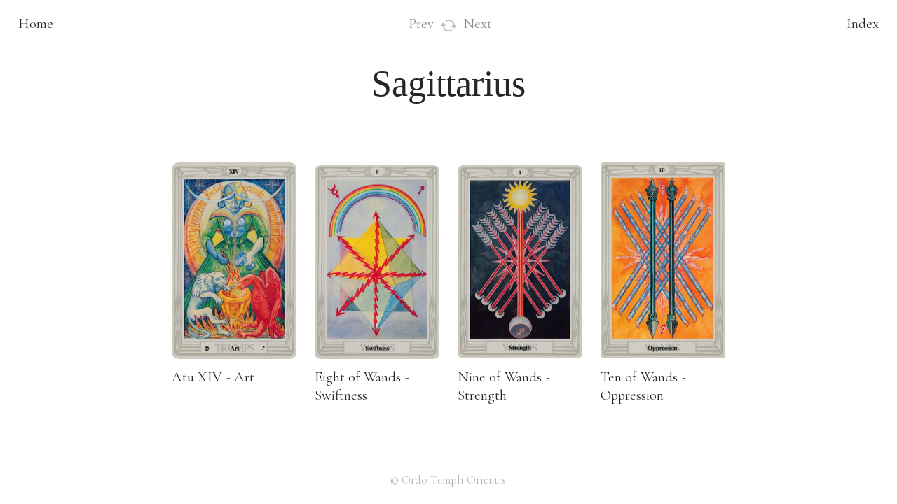

--- FILE ---
content_type: text/html; charset=UTF-8
request_url: https://book-of-thoth.net/Sagittarius
body_size: 34215
content:
<!DOCTYPE html>
<!-- 

        Running on cargo.site

-->
<html lang="en" data-predefined-style="true" data-css-presets="true" data-css-preset data-typography-preset>
	<head>
<script>
				var __cargo_context__ = 'live';
				var __cargo_js_ver__ = 'c=2837859173';
				var __cargo_maint__ = false;
				
				
			</script>
					<meta http-equiv="X-UA-Compatible" content="IE=edge,chrome=1">
		<meta http-equiv="Content-Type" content="text/html; charset=utf-8">
		<meta name="viewport" content="initial-scale=1.0, maximum-scale=1.0, user-scalable=no">
		
			<meta name="robots" content="index,follow">
		<title>Sagittarius — Thoth Tarot</title>
		<meta name="description" content="Sagittarius">
				<meta name="twitter:card" content="summary_large_image">
		<meta name="twitter:title" content="Sagittarius — Thoth Tarot">
		<meta name="twitter:description" content="Sagittarius">
		<meta name="twitter:image" content="https://freight.cargo.site/i/ffa0bdee30e96878230e0556aa6687276de7669fe77751345a33ef314b9a77e5/complete-symbol-of-the-tarot.png">
		<meta property="og:locale" content="en_US">
		<meta property="og:title" content="Sagittarius — Thoth Tarot">
		<meta property="og:description" content="Sagittarius">
		<meta property="og:url" content="https://book-of-thoth.net/Sagittarius">
		<meta property="og:image" content="https://freight.cargo.site/i/ffa0bdee30e96878230e0556aa6687276de7669fe77751345a33ef314b9a77e5/complete-symbol-of-the-tarot.png">
		<meta property="og:type" content="website">

		<link rel="preconnect" href="https://static.cargo.site" crossorigin>
		<link rel="preconnect" href="https://freight.cargo.site" crossorigin>

		<link rel="preconnect" href="https://fonts.gstatic.com" crossorigin>
				<link rel="preconnect" href="https://type.cargo.site" crossorigin>

		<!--<link rel="preload" href="https://static.cargo.site/assets/social/IconFont-Regular-0.9.3.woff2" as="font" type="font/woff" crossorigin>-->

		<meta name="google-site-verification" content="3r2qb4l9hlnprqhOiY5Ci8FfmhEdR8FpnbbhLaf5tm4" />

		<link href="https://freight.cargo.site/t/original/i/6e1c99ab363e3004febd6dc7a33de761fa511b31ec5a01aba456d443196178cf/favv.ico" rel="shortcut icon">
		<link href="https://book-of-thoth.net/rss" rel="alternate" type="application/rss+xml" title="Thoth Tarot feed">

		<link href="//fonts.googleapis.com/css?family=Cormorant:300,300italic,400,400italic,500,500italic,700,700italic&c=2837859173&" id="" rel="stylesheet" type="text/css" />
<link href="https://book-of-thoth.net/stylesheet?c=2837859173&1649244266" id="member_stylesheet" rel="stylesheet" type="text/css" />
<style id="">@font-face{font-family:Icons;src:url(https://static.cargo.site/assets/social/IconFont-Regular-0.9.3.woff2);unicode-range:U+E000-E15C,U+F0000,U+FE0E}@font-face{font-family:Icons;src:url(https://static.cargo.site/assets/social/IconFont-Regular-0.9.3.woff2);font-weight:240;unicode-range:U+E000-E15C,U+F0000,U+FE0E}@font-face{font-family:Icons;src:url(https://static.cargo.site/assets/social/IconFont-Regular-0.9.3.woff2);unicode-range:U+E000-E15C,U+F0000,U+FE0E;font-weight:400}@font-face{font-family:Icons;src:url(https://static.cargo.site/assets/social/IconFont-Regular-0.9.3.woff2);unicode-range:U+E000-E15C,U+F0000,U+FE0E;font-weight:600}@font-face{font-family:Icons;src:url(https://static.cargo.site/assets/social/IconFont-Regular-0.9.3.woff2);unicode-range:U+E000-E15C,U+F0000,U+FE0E;font-weight:800}@font-face{font-family:Icons;src:url(https://static.cargo.site/assets/social/IconFont-Regular-0.9.3.woff2);unicode-range:U+E000-E15C,U+F0000,U+FE0E;font-style:italic}@font-face{font-family:Icons;src:url(https://static.cargo.site/assets/social/IconFont-Regular-0.9.3.woff2);unicode-range:U+E000-E15C,U+F0000,U+FE0E;font-weight:200;font-style:italic}@font-face{font-family:Icons;src:url(https://static.cargo.site/assets/social/IconFont-Regular-0.9.3.woff2);unicode-range:U+E000-E15C,U+F0000,U+FE0E;font-weight:400;font-style:italic}@font-face{font-family:Icons;src:url(https://static.cargo.site/assets/social/IconFont-Regular-0.9.3.woff2);unicode-range:U+E000-E15C,U+F0000,U+FE0E;font-weight:600;font-style:italic}@font-face{font-family:Icons;src:url(https://static.cargo.site/assets/social/IconFont-Regular-0.9.3.woff2);unicode-range:U+E000-E15C,U+F0000,U+FE0E;font-weight:800;font-style:italic}body.iconfont-loading,body.iconfont-loading *{color:transparent!important}body{-moz-osx-font-smoothing:grayscale;-webkit-font-smoothing:antialiased;-webkit-text-size-adjust:none}body.no-scroll{overflow:hidden}/*!
 * Content
 */.page{word-wrap:break-word}:focus{outline:0}.pointer-events-none{pointer-events:none}.pointer-events-auto{pointer-events:auto}.pointer-events-none .page_content .audio-player,.pointer-events-none .page_content .shop_product,.pointer-events-none .page_content a,.pointer-events-none .page_content audio,.pointer-events-none .page_content button,.pointer-events-none .page_content details,.pointer-events-none .page_content iframe,.pointer-events-none .page_content img,.pointer-events-none .page_content input,.pointer-events-none .page_content video{pointer-events:auto}.pointer-events-none .page_content *>a,.pointer-events-none .page_content>a{position:relative}s *{text-transform:inherit}#toolset{position:fixed;bottom:10px;right:10px;z-index:8}.mobile #toolset,.template_site_inframe #toolset{display:none}#toolset a{display:block;height:24px;width:24px;margin:0;padding:0;text-decoration:none;background:rgba(0,0,0,.2)}#toolset a:hover{background:rgba(0,0,0,.8)}[data-adminview] #toolset a,[data-adminview] #toolset_admin a{background:rgba(0,0,0,.04);pointer-events:none;cursor:default}#toolset_admin a:active{background:rgba(0,0,0,.7)}#toolset_admin a svg>*{transform:scale(1.1) translate(0,-.5px);transform-origin:50% 50%}#toolset_admin a svg{pointer-events:none;width:100%!important;height:auto!important}#following-container{overflow:auto;-webkit-overflow-scrolling:touch}#following-container iframe{height:100%;width:100%;position:absolute;top:0;left:0;right:0;bottom:0}:root{--following-width:-400px;--following-animation-duration:450ms}@keyframes following-open{0%{transform:translateX(0)}100%{transform:translateX(var(--following-width))}}@keyframes following-open-inverse{0%{transform:translateX(0)}100%{transform:translateX(calc(-1 * var(--following-width)))}}@keyframes following-close{0%{transform:translateX(var(--following-width))}100%{transform:translateX(0)}}@keyframes following-close-inverse{0%{transform:translateX(calc(-1 * var(--following-width)))}100%{transform:translateX(0)}}body.animate-left{animation:following-open var(--following-animation-duration);animation-fill-mode:both;animation-timing-function:cubic-bezier(.24,1,.29,1)}#following-container.animate-left{animation:following-close-inverse var(--following-animation-duration);animation-fill-mode:both;animation-timing-function:cubic-bezier(.24,1,.29,1)}#following-container.animate-left #following-frame{animation:following-close var(--following-animation-duration);animation-fill-mode:both;animation-timing-function:cubic-bezier(.24,1,.29,1)}body.animate-right{animation:following-close var(--following-animation-duration);animation-fill-mode:both;animation-timing-function:cubic-bezier(.24,1,.29,1)}#following-container.animate-right{animation:following-open-inverse var(--following-animation-duration);animation-fill-mode:both;animation-timing-function:cubic-bezier(.24,1,.29,1)}#following-container.animate-right #following-frame{animation:following-open var(--following-animation-duration);animation-fill-mode:both;animation-timing-function:cubic-bezier(.24,1,.29,1)}.slick-slider{position:relative;display:block;-moz-box-sizing:border-box;box-sizing:border-box;-webkit-user-select:none;-moz-user-select:none;-ms-user-select:none;user-select:none;-webkit-touch-callout:none;-khtml-user-select:none;-ms-touch-action:pan-y;touch-action:pan-y;-webkit-tap-highlight-color:transparent}.slick-list{position:relative;display:block;overflow:hidden;margin:0;padding:0}.slick-list:focus{outline:0}.slick-list.dragging{cursor:pointer;cursor:hand}.slick-slider .slick-list,.slick-slider .slick-track{transform:translate3d(0,0,0);will-change:transform}.slick-track{position:relative;top:0;left:0;display:block}.slick-track:after,.slick-track:before{display:table;content:'';width:1px;height:1px;margin-top:-1px;margin-left:-1px}.slick-track:after{clear:both}.slick-loading .slick-track{visibility:hidden}.slick-slide{display:none;float:left;height:100%;min-height:1px}[dir=rtl] .slick-slide{float:right}.content .slick-slide img{display:inline-block}.content .slick-slide img:not(.image-zoom){cursor:pointer}.content .scrub .slick-list,.content .scrub .slick-slide img:not(.image-zoom){cursor:ew-resize}body.slideshow-scrub-dragging *{cursor:ew-resize!important}.content .slick-slide img:not([src]),.content .slick-slide img[src='']{width:100%;height:auto}.slick-slide.slick-loading img{display:none}.slick-slide.dragging img{pointer-events:none}.slick-initialized .slick-slide{display:block}.slick-loading .slick-slide{visibility:hidden}.slick-vertical .slick-slide{display:block;height:auto;border:1px solid transparent}.slick-arrow.slick-hidden{display:none}.slick-arrow{position:absolute;z-index:9;width:0;top:0;height:100%;cursor:pointer;will-change:opacity;-webkit-transition:opacity 333ms cubic-bezier(.4,0,.22,1);transition:opacity 333ms cubic-bezier(.4,0,.22,1)}.slick-arrow.hidden{opacity:0}.slick-arrow svg{position:absolute;width:36px;height:36px;top:0;left:0;right:0;bottom:0;margin:auto;transform:translate(.25px,.25px)}.slick-arrow svg.right-arrow{transform:translate(.25px,.25px) scaleX(-1)}.slick-arrow svg:active{opacity:.75}.slick-arrow svg .arrow-shape{fill:none!important;stroke:#fff;stroke-linecap:square}.slick-arrow svg .arrow-outline{fill:none!important;stroke-width:2.5px;stroke:rgba(0,0,0,.6);stroke-linecap:square}.slick-arrow.slick-next{right:0;text-align:right}.slick-next svg,.wallpaper-navigation .slick-next svg{margin-right:10px}.mobile .slick-next svg{margin-right:10px}.slick-arrow.slick-prev{text-align:left}.slick-prev svg,.wallpaper-navigation .slick-prev svg{margin-left:10px}.mobile .slick-prev svg{margin-left:10px}.loading_animation{display:none;vertical-align:middle;z-index:15;line-height:0;pointer-events:none;border-radius:100%}.loading_animation.hidden{display:none}.loading_animation.pulsing{opacity:0;display:inline-block;animation-delay:.1s;-webkit-animation-delay:.1s;-moz-animation-delay:.1s;animation-duration:12s;animation-iteration-count:infinite;animation:fade-pulse-in .5s ease-in-out;-moz-animation:fade-pulse-in .5s ease-in-out;-webkit-animation:fade-pulse-in .5s ease-in-out;-webkit-animation-fill-mode:forwards;-moz-animation-fill-mode:forwards;animation-fill-mode:forwards}.loading_animation.pulsing.no-delay{animation-delay:0s;-webkit-animation-delay:0s;-moz-animation-delay:0s}.loading_animation div{border-radius:100%}.loading_animation div svg{max-width:100%;height:auto}.loading_animation div,.loading_animation div svg{width:20px;height:20px}.loading_animation.full-width svg{width:100%;height:auto}.loading_animation.full-width.big svg{width:100px;height:100px}.loading_animation div svg>*{fill:#ccc}.loading_animation div{-webkit-animation:spin-loading 12s ease-out;-webkit-animation-iteration-count:infinite;-moz-animation:spin-loading 12s ease-out;-moz-animation-iteration-count:infinite;animation:spin-loading 12s ease-out;animation-iteration-count:infinite}.loading_animation.hidden{display:none}[data-backdrop] .loading_animation{position:absolute;top:15px;left:15px;z-index:99}.loading_animation.position-absolute.middle{top:calc(50% - 10px);left:calc(50% - 10px)}.loading_animation.position-absolute.topleft{top:0;left:0}.loading_animation.position-absolute.middleright{top:calc(50% - 10px);right:1rem}.loading_animation.position-absolute.middleleft{top:calc(50% - 10px);left:1rem}.loading_animation.gray div svg>*{fill:#999}.loading_animation.gray-dark div svg>*{fill:#666}.loading_animation.gray-darker div svg>*{fill:#555}.loading_animation.gray-light div svg>*{fill:#ccc}.loading_animation.white div svg>*{fill:rgba(255,255,255,.85)}.loading_animation.blue div svg>*{fill:#698fff}.loading_animation.inline{display:inline-block;margin-bottom:.5ex}.loading_animation.inline.left{margin-right:.5ex}@-webkit-keyframes fade-pulse-in{0%{opacity:0}50%{opacity:.5}100%{opacity:1}}@-moz-keyframes fade-pulse-in{0%{opacity:0}50%{opacity:.5}100%{opacity:1}}@keyframes fade-pulse-in{0%{opacity:0}50%{opacity:.5}100%{opacity:1}}@-webkit-keyframes pulsate{0%{opacity:1}50%{opacity:0}100%{opacity:1}}@-moz-keyframes pulsate{0%{opacity:1}50%{opacity:0}100%{opacity:1}}@keyframes pulsate{0%{opacity:1}50%{opacity:0}100%{opacity:1}}@-webkit-keyframes spin-loading{0%{transform:rotate(0)}9%{transform:rotate(1050deg)}18%{transform:rotate(-1090deg)}20%{transform:rotate(-1080deg)}23%{transform:rotate(-1080deg)}28%{transform:rotate(-1095deg)}29%{transform:rotate(-1065deg)}34%{transform:rotate(-1080deg)}35%{transform:rotate(-1050deg)}40%{transform:rotate(-1065deg)}41%{transform:rotate(-1035deg)}44%{transform:rotate(-1035deg)}47%{transform:rotate(-2160deg)}50%{transform:rotate(-2160deg)}56%{transform:rotate(45deg)}60%{transform:rotate(45deg)}80%{transform:rotate(6120deg)}100%{transform:rotate(0)}}@keyframes spin-loading{0%{transform:rotate(0)}9%{transform:rotate(1050deg)}18%{transform:rotate(-1090deg)}20%{transform:rotate(-1080deg)}23%{transform:rotate(-1080deg)}28%{transform:rotate(-1095deg)}29%{transform:rotate(-1065deg)}34%{transform:rotate(-1080deg)}35%{transform:rotate(-1050deg)}40%{transform:rotate(-1065deg)}41%{transform:rotate(-1035deg)}44%{transform:rotate(-1035deg)}47%{transform:rotate(-2160deg)}50%{transform:rotate(-2160deg)}56%{transform:rotate(45deg)}60%{transform:rotate(45deg)}80%{transform:rotate(6120deg)}100%{transform:rotate(0)}}[grid-row]{align-items:flex-start;box-sizing:border-box;display:-webkit-box;display:-webkit-flex;display:-ms-flexbox;display:flex;-webkit-flex-wrap:wrap;-ms-flex-wrap:wrap;flex-wrap:wrap}[grid-col]{box-sizing:border-box}[grid-row] [grid-col].empty:after{content:"\0000A0";cursor:text}body.mobile[data-adminview=content-editproject] [grid-row] [grid-col].empty:after{display:none}[grid-col=auto]{-webkit-box-flex:1;-webkit-flex:1;-ms-flex:1;flex:1}[grid-col=x12]{width:100%}[grid-col=x11]{width:50%}[grid-col=x10]{width:33.33%}[grid-col=x9]{width:25%}[grid-col=x8]{width:20%}[grid-col=x7]{width:16.666666667%}[grid-col=x6]{width:14.285714286%}[grid-col=x5]{width:12.5%}[grid-col=x4]{width:11.111111111%}[grid-col=x3]{width:10%}[grid-col=x2]{width:9.090909091%}[grid-col=x1]{width:8.333333333%}[grid-col="1"]{width:8.33333%}[grid-col="2"]{width:16.66667%}[grid-col="3"]{width:25%}[grid-col="4"]{width:33.33333%}[grid-col="5"]{width:41.66667%}[grid-col="6"]{width:50%}[grid-col="7"]{width:58.33333%}[grid-col="8"]{width:66.66667%}[grid-col="9"]{width:75%}[grid-col="10"]{width:83.33333%}[grid-col="11"]{width:91.66667%}[grid-col="12"]{width:100%}body.mobile [grid-responsive] [grid-col]{width:100%;-webkit-box-flex:none;-webkit-flex:none;-ms-flex:none;flex:none}[data-ce-host=true][contenteditable=true] [grid-pad]{pointer-events:none}[data-ce-host=true][contenteditable=true] [grid-pad]>*{pointer-events:auto}[grid-pad="0"]{padding:0}[grid-pad="0.25"]{padding:.125rem}[grid-pad="0.5"]{padding:.25rem}[grid-pad="0.75"]{padding:.375rem}[grid-pad="1"]{padding:.5rem}[grid-pad="1.25"]{padding:.625rem}[grid-pad="1.5"]{padding:.75rem}[grid-pad="1.75"]{padding:.875rem}[grid-pad="2"]{padding:1rem}[grid-pad="2.5"]{padding:1.25rem}[grid-pad="3"]{padding:1.5rem}[grid-pad="3.5"]{padding:1.75rem}[grid-pad="4"]{padding:2rem}[grid-pad="5"]{padding:2.5rem}[grid-pad="6"]{padding:3rem}[grid-pad="7"]{padding:3.5rem}[grid-pad="8"]{padding:4rem}[grid-pad="9"]{padding:4.5rem}[grid-pad="10"]{padding:5rem}[grid-gutter="0"]{margin:0}[grid-gutter="0.5"]{margin:-.25rem}[grid-gutter="1"]{margin:-.5rem}[grid-gutter="1.5"]{margin:-.75rem}[grid-gutter="2"]{margin:-1rem}[grid-gutter="2.5"]{margin:-1.25rem}[grid-gutter="3"]{margin:-1.5rem}[grid-gutter="3.5"]{margin:-1.75rem}[grid-gutter="4"]{margin:-2rem}[grid-gutter="5"]{margin:-2.5rem}[grid-gutter="6"]{margin:-3rem}[grid-gutter="7"]{margin:-3.5rem}[grid-gutter="8"]{margin:-4rem}[grid-gutter="10"]{margin:-5rem}[grid-gutter="12"]{margin:-6rem}[grid-gutter="14"]{margin:-7rem}[grid-gutter="16"]{margin:-8rem}[grid-gutter="18"]{margin:-9rem}[grid-gutter="20"]{margin:-10rem}small{max-width:100%;text-decoration:inherit}img:not([src]),img[src='']{outline:1px solid rgba(177,177,177,.4);outline-offset:-1px;content:url([data-uri])}img.image-zoom{cursor:-webkit-zoom-in;cursor:-moz-zoom-in;cursor:zoom-in}#imprimatur{color:#333;font-size:10px;font-family:-apple-system,BlinkMacSystemFont,"Segoe UI",Roboto,Oxygen,Ubuntu,Cantarell,"Open Sans","Helvetica Neue",sans-serif,"Sans Serif",Icons;/*!System*/position:fixed;opacity:.3;right:-28px;bottom:160px;transform:rotate(270deg);-ms-transform:rotate(270deg);-webkit-transform:rotate(270deg);z-index:8;text-transform:uppercase;color:#999;opacity:.5;padding-bottom:2px;text-decoration:none}.mobile #imprimatur{display:none}bodycopy cargo-link a{font-family:-apple-system,BlinkMacSystemFont,"Segoe UI",Roboto,Oxygen,Ubuntu,Cantarell,"Open Sans","Helvetica Neue",sans-serif,"Sans Serif",Icons;/*!System*/font-size:12px;font-style:normal;font-weight:400;transform:rotate(270deg);text-decoration:none;position:fixed!important;right:-27px;bottom:100px;text-decoration:none;letter-spacing:normal;background:0 0;border:0;border-bottom:0;outline:0}/*! PhotoSwipe Default UI CSS by Dmitry Semenov | photoswipe.com | MIT license */.pswp--has_mouse .pswp__button--arrow--left,.pswp--has_mouse .pswp__button--arrow--right,.pswp__ui{visibility:visible}.pswp--minimal--dark .pswp__top-bar,.pswp__button{background:0 0}.pswp,.pswp__bg,.pswp__container,.pswp__img--placeholder,.pswp__zoom-wrap,.quick-view-navigation{-webkit-backface-visibility:hidden}.pswp__button{cursor:pointer;opacity:1;-webkit-appearance:none;transition:opacity .2s;-webkit-box-shadow:none;box-shadow:none}.pswp__button-close>svg{top:10px;right:10px;margin-left:auto}.pswp--touch .quick-view-navigation{display:none}.pswp__ui{-webkit-font-smoothing:auto;opacity:1;z-index:1550}.quick-view-navigation{will-change:opacity;-webkit-transition:opacity 333ms cubic-bezier(.4,0,.22,1);transition:opacity 333ms cubic-bezier(.4,0,.22,1)}.quick-view-navigation .pswp__group .pswp__button{pointer-events:auto}.pswp__button>svg{position:absolute;width:36px;height:36px}.quick-view-navigation .pswp__group:active svg{opacity:.75}.pswp__button svg .shape-shape{fill:#fff}.pswp__button svg .shape-outline{fill:#000}.pswp__button-prev>svg{top:0;bottom:0;left:10px;margin:auto}.pswp__button-next>svg{top:0;bottom:0;right:10px;margin:auto}.quick-view-navigation .pswp__group .pswp__button-prev{position:absolute;left:0;top:0;width:0;height:100%}.quick-view-navigation .pswp__group .pswp__button-next{position:absolute;right:0;top:0;width:0;height:100%}.quick-view-navigation .close-button,.quick-view-navigation .left-arrow,.quick-view-navigation .right-arrow{transform:translate(.25px,.25px)}.quick-view-navigation .right-arrow{transform:translate(.25px,.25px) scaleX(-1)}.pswp__button svg .shape-outline{fill:transparent!important;stroke:#000;stroke-width:2.5px;stroke-linecap:square}.pswp__button svg .shape-shape{fill:transparent!important;stroke:#fff;stroke-width:1.5px;stroke-linecap:square}.pswp__bg,.pswp__scroll-wrap,.pswp__zoom-wrap{width:100%;position:absolute}.quick-view-navigation .pswp__group .pswp__button-close{margin:0}.pswp__container,.pswp__item,.pswp__zoom-wrap{right:0;bottom:0;top:0;position:absolute;left:0}.pswp__ui--hidden .pswp__button{opacity:.001}.pswp__ui--hidden .pswp__button,.pswp__ui--hidden .pswp__button *{pointer-events:none}.pswp .pswp__ui.pswp__ui--displaynone{display:none}.pswp__element--disabled{display:none!important}/*! PhotoSwipe main CSS by Dmitry Semenov | photoswipe.com | MIT license */.pswp{position:fixed;display:none;height:100%;width:100%;top:0;left:0;right:0;bottom:0;margin:auto;-ms-touch-action:none;touch-action:none;z-index:9999999;-webkit-text-size-adjust:100%;line-height:initial;letter-spacing:initial;outline:0}.pswp img{max-width:none}.pswp--zoom-disabled .pswp__img{cursor:default!important}.pswp--animate_opacity{opacity:.001;will-change:opacity;-webkit-transition:opacity 333ms cubic-bezier(.4,0,.22,1);transition:opacity 333ms cubic-bezier(.4,0,.22,1)}.pswp--open{display:block}.pswp--zoom-allowed .pswp__img{cursor:-webkit-zoom-in;cursor:-moz-zoom-in;cursor:zoom-in}.pswp--zoomed-in .pswp__img{cursor:-webkit-grab;cursor:-moz-grab;cursor:grab}.pswp--dragging .pswp__img{cursor:-webkit-grabbing;cursor:-moz-grabbing;cursor:grabbing}.pswp__bg{left:0;top:0;height:100%;opacity:0;transform:translateZ(0);will-change:opacity}.pswp__scroll-wrap{left:0;top:0;height:100%}.pswp__container,.pswp__zoom-wrap{-ms-touch-action:none;touch-action:none}.pswp__container,.pswp__img{-webkit-user-select:none;-moz-user-select:none;-ms-user-select:none;user-select:none;-webkit-tap-highlight-color:transparent;-webkit-touch-callout:none}.pswp__zoom-wrap{-webkit-transform-origin:left top;-ms-transform-origin:left top;transform-origin:left top;-webkit-transition:-webkit-transform 222ms cubic-bezier(.4,0,.22,1);transition:transform 222ms cubic-bezier(.4,0,.22,1)}.pswp__bg{-webkit-transition:opacity 222ms cubic-bezier(.4,0,.22,1);transition:opacity 222ms cubic-bezier(.4,0,.22,1)}.pswp--animated-in .pswp__bg,.pswp--animated-in .pswp__zoom-wrap{-webkit-transition:none;transition:none}.pswp--hide-overflow .pswp__scroll-wrap,.pswp--hide-overflow.pswp{overflow:hidden}.pswp__img{position:absolute;width:auto;height:auto;top:0;left:0}.pswp__img--placeholder--blank{background:#222}.pswp--ie .pswp__img{width:100%!important;height:auto!important;left:0;top:0}.pswp__ui--idle{opacity:0}.pswp__error-msg{position:absolute;left:0;top:50%;width:100%;text-align:center;font-size:14px;line-height:16px;margin-top:-8px;color:#ccc}.pswp__error-msg a{color:#ccc;text-decoration:underline}.pswp__error-msg{font-family:-apple-system,BlinkMacSystemFont,"Segoe UI",Roboto,Oxygen,Ubuntu,Cantarell,"Open Sans","Helvetica Neue",sans-serif}.quick-view.mouse-down .iframe-item{pointer-events:none!important}.quick-view-caption-positioner{pointer-events:none;width:100%;height:100%}.quick-view-caption-wrapper{margin:auto;position:absolute;bottom:0;left:0;right:0}.quick-view-horizontal-align-left .quick-view-caption-wrapper{margin-left:0}.quick-view-horizontal-align-right .quick-view-caption-wrapper{margin-right:0}[data-quick-view-caption]{transition:.1s opacity ease-in-out;position:absolute;bottom:0;left:0;right:0}.quick-view-horizontal-align-left [data-quick-view-caption]{text-align:left}.quick-view-horizontal-align-right [data-quick-view-caption]{text-align:right}.quick-view-caption{transition:.1s opacity ease-in-out}.quick-view-caption>*{display:inline-block}.quick-view-caption *{pointer-events:auto}.quick-view-caption.hidden{opacity:0}.shop_product .dropdown_wrapper{flex:0 0 100%;position:relative}.shop_product select{appearance:none;-moz-appearance:none;-webkit-appearance:none;outline:0;-webkit-font-smoothing:antialiased;-moz-osx-font-smoothing:grayscale;cursor:pointer;border-radius:0;white-space:nowrap;overflow:hidden!important;text-overflow:ellipsis}.shop_product select.dropdown::-ms-expand{display:none}.shop_product a{cursor:pointer;border-bottom:none;text-decoration:none}.shop_product a.out-of-stock{pointer-events:none}body.audio-player-dragging *{cursor:ew-resize!important}.audio-player{display:inline-flex;flex:1 0 calc(100% - 2px);width:calc(100% - 2px)}.audio-player .button{height:100%;flex:0 0 3.3rem;display:flex}.audio-player .separator{left:3.3rem;height:100%}.audio-player .buffer{width:0%;height:100%;transition:left .3s linear,width .3s linear}.audio-player.seeking .buffer{transition:left 0s,width 0s}.audio-player.seeking{user-select:none;-webkit-user-select:none;cursor:ew-resize}.audio-player.seeking *{user-select:none;-webkit-user-select:none;cursor:ew-resize}.audio-player .bar{overflow:hidden;display:flex;justify-content:space-between;align-content:center;flex-grow:1}.audio-player .progress{width:0%;height:100%;transition:width .3s linear}.audio-player.seeking .progress{transition:width 0s}.audio-player .pause,.audio-player .play{cursor:pointer;height:100%}.audio-player .note-icon{margin:auto 0;order:2;flex:0 1 auto}.audio-player .title{white-space:nowrap;overflow:hidden;text-overflow:ellipsis;pointer-events:none;user-select:none;padding:.5rem 0 .5rem 1rem;margin:auto auto auto 0;flex:0 3 auto;min-width:0;width:100%}.audio-player .total-time{flex:0 1 auto;margin:auto 0}.audio-player .current-time,.audio-player .play-text{flex:0 1 auto;margin:auto 0}.audio-player .stream-anim{user-select:none;margin:auto auto auto 0}.audio-player .stream-anim span{display:inline-block}.audio-player .buffer,.audio-player .current-time,.audio-player .note-svg,.audio-player .play-text,.audio-player .separator,.audio-player .total-time{user-select:none;pointer-events:none}.audio-player .buffer,.audio-player .play-text,.audio-player .progress{position:absolute}.audio-player,.audio-player .bar,.audio-player .button,.audio-player .current-time,.audio-player .note-icon,.audio-player .pause,.audio-player .play,.audio-player .total-time{position:relative}body.mobile .audio-player,body.mobile .audio-player *{-webkit-touch-callout:none}#standalone-admin-frame{border:0;width:400px;position:absolute;right:0;top:0;height:100vh;z-index:99}body[standalone-admin=true] #standalone-admin-frame{transform:translate(0,0)}body[standalone-admin=true] .main_container{width:calc(100% - 400px)}body[standalone-admin=false] #standalone-admin-frame{transform:translate(100%,0)}body[standalone-admin=false] .main_container{width:100%}.toggle_standaloneAdmin{position:fixed;top:0;right:400px;height:40px;width:40px;z-index:999;cursor:pointer;background-color:rgba(0,0,0,.4)}.toggle_standaloneAdmin:active{opacity:.7}body[standalone-admin=false] .toggle_standaloneAdmin{right:0}.toggle_standaloneAdmin *{color:#fff;fill:#fff}.toggle_standaloneAdmin svg{padding:6px;width:100%;height:100%;opacity:.85}body[standalone-admin=false] .toggle_standaloneAdmin #close,body[standalone-admin=true] .toggle_standaloneAdmin #backdropsettings{display:none}.toggle_standaloneAdmin>div{width:100%;height:100%}#admin_toggle_button{position:fixed;top:50%;transform:translate(0,-50%);right:400px;height:36px;width:12px;z-index:999;cursor:pointer;background-color:rgba(0,0,0,.09);padding-left:2px;margin-right:5px}#admin_toggle_button .bar{content:'';background:rgba(0,0,0,.09);position:fixed;width:5px;bottom:0;top:0;z-index:10}#admin_toggle_button:active{background:rgba(0,0,0,.065)}#admin_toggle_button *{color:#fff;fill:#fff}#admin_toggle_button svg{padding:0;width:16px;height:36px;margin-left:1px;opacity:1}#admin_toggle_button svg *{fill:#fff;opacity:1}#admin_toggle_button[data-state=closed] .toggle_admin_close{display:none}#admin_toggle_button[data-state=closed],#admin_toggle_button[data-state=closed] .toggle_admin_open{width:20px;cursor:pointer;margin:0}#admin_toggle_button[data-state=closed] svg{margin-left:2px}#admin_toggle_button[data-state=open] .toggle_admin_open{display:none}select,select *{text-rendering:auto!important}b b{font-weight:inherit}*{-webkit-box-sizing:border-box;-moz-box-sizing:border-box;box-sizing:border-box}customhtml>*{position:relative;z-index:10}body,html{min-height:100vh;margin:0;padding:0}html{touch-action:manipulation;position:relative;background-color:#fff}.main_container{min-height:100vh;width:100%;overflow:hidden}.container{display:-webkit-box;display:-webkit-flex;display:-moz-box;display:-ms-flexbox;display:flex;-webkit-flex-wrap:wrap;-moz-flex-wrap:wrap;-ms-flex-wrap:wrap;flex-wrap:wrap;max-width:100%;width:100%;overflow:visible}.container{align-items:flex-start;-webkit-align-items:flex-start}.page{z-index:2}.page ul li>text-limit{display:block}.content,.content_container,.pinned{-webkit-flex:1 0 auto;-moz-flex:1 0 auto;-ms-flex:1 0 auto;flex:1 0 auto;max-width:100%}.content_container{width:100%}.content_container.full_height{min-height:100vh}.page_background{position:absolute;top:0;left:0;width:100%;height:100%}.page_container{position:relative;overflow:visible;width:100%}.backdrop{position:absolute;top:0;z-index:1;width:100%;height:100%;max-height:100vh}.backdrop>div{position:absolute;top:0;left:0;width:100%;height:100%;-webkit-backface-visibility:hidden;backface-visibility:hidden;transform:translate3d(0,0,0);contain:strict}[data-backdrop].backdrop>div[data-overflowing]{max-height:100vh;position:absolute;top:0;left:0}body.mobile [split-responsive]{display:flex;flex-direction:column}body.mobile [split-responsive] .container{width:100%;order:2}body.mobile [split-responsive] .backdrop{position:relative;height:50vh;width:100%;order:1}body.mobile [split-responsive] [data-auxiliary].backdrop{position:absolute;height:50vh;width:100%;order:1}.page{position:relative;z-index:2}img[data-align=left]{float:left}img[data-align=right]{float:right}[data-rotation]{transform-origin:center center}.content .page_content:not([contenteditable=true]) [data-draggable]{pointer-events:auto!important;backface-visibility:hidden}.preserve-3d{-moz-transform-style:preserve-3d;transform-style:preserve-3d}.content .page_content:not([contenteditable=true]) [data-draggable] iframe{pointer-events:none!important}.dragging-active iframe{pointer-events:none!important}.content .page_content:not([contenteditable=true]) [data-draggable]:active{opacity:1}.content .scroll-transition-fade{transition:transform 1s ease-in-out,opacity .8s ease-in-out}.content .scroll-transition-fade.below-viewport{opacity:0;transform:translateY(40px)}.mobile.full_width .page_container:not([split-layout]) .container_width{width:100%}[data-view=pinned_bottom] .bottom_pin_invisibility{visibility:hidden}.pinned{position:relative;width:100%}.pinned .page_container.accommodate:not(.fixed):not(.overlay){z-index:2}.pinned .page_container.overlay{position:absolute;z-index:4}.pinned .page_container.overlay.fixed{position:fixed}.pinned .page_container.overlay.fixed .page{max-height:100vh;-webkit-overflow-scrolling:touch}.pinned .page_container.overlay.fixed .page.allow-scroll{overflow-y:auto;overflow-x:hidden}.pinned .page_container.overlay.fixed .page.allow-scroll{align-items:flex-start;-webkit-align-items:flex-start}.pinned .page_container .page.allow-scroll::-webkit-scrollbar{width:0;background:0 0;display:none}.pinned.pinned_top .page_container.overlay{left:0;top:0}.pinned.pinned_bottom .page_container.overlay{left:0;bottom:0}div[data-container=set]:empty{margin-top:1px}.thumbnails{position:relative;z-index:1}[thumbnails=grid]{align-items:baseline}[thumbnails=justify] .thumbnail{box-sizing:content-box}[thumbnails][data-padding-zero] .thumbnail{margin-bottom:-1px}[thumbnails=montessori] .thumbnail{pointer-events:auto;position:absolute}[thumbnails] .thumbnail>a{display:block;text-decoration:none}[thumbnails=montessori]{height:0}[thumbnails][data-resizing],[thumbnails][data-resizing] *{cursor:nwse-resize}[thumbnails] .thumbnail .resize-handle{cursor:nwse-resize;width:26px;height:26px;padding:5px;position:absolute;opacity:.75;right:-1px;bottom:-1px;z-index:100}[thumbnails][data-resizing] .resize-handle{display:none}[thumbnails] .thumbnail .resize-handle svg{position:absolute;top:0;left:0}[thumbnails] .thumbnail .resize-handle:hover{opacity:1}[data-can-move].thumbnail .resize-handle svg .resize_path_outline{fill:#fff}[data-can-move].thumbnail .resize-handle svg .resize_path{fill:#000}[thumbnails=montessori] .thumbnail_sizer{height:0;width:100%;position:relative;padding-bottom:100%;pointer-events:none}[thumbnails] .thumbnail img{display:block;min-height:3px;margin-bottom:0}[thumbnails] .thumbnail img:not([src]),img[src=""]{margin:0!important;width:100%;min-height:3px;height:100%!important;position:absolute}[aspect-ratio="1x1"].thumb_image{height:0;padding-bottom:100%;overflow:hidden}[aspect-ratio="4x3"].thumb_image{height:0;padding-bottom:75%;overflow:hidden}[aspect-ratio="16x9"].thumb_image{height:0;padding-bottom:56.25%;overflow:hidden}[thumbnails] .thumb_image{width:100%;position:relative}[thumbnails][thumbnail-vertical-align=top]{align-items:flex-start}[thumbnails][thumbnail-vertical-align=middle]{align-items:center}[thumbnails][thumbnail-vertical-align=bottom]{align-items:baseline}[thumbnails][thumbnail-horizontal-align=left]{justify-content:flex-start}[thumbnails][thumbnail-horizontal-align=middle]{justify-content:center}[thumbnails][thumbnail-horizontal-align=right]{justify-content:flex-end}.thumb_image.default_image>svg{position:absolute;top:0;left:0;bottom:0;right:0;width:100%;height:100%}.thumb_image.default_image{outline:1px solid #ccc;outline-offset:-1px;position:relative}.mobile.full_width [data-view=Thumbnail] .thumbnails_width{width:100%}.content [data-draggable] a:active,.content [data-draggable] img:active{opacity:initial}.content .draggable-dragging{opacity:initial}[data-draggable].draggable_visible{visibility:visible}[data-draggable].draggable_hidden{visibility:hidden}.gallery_card [data-draggable],.marquee [data-draggable]{visibility:inherit}[data-draggable]{visibility:visible;background-color:rgba(0,0,0,.003)}#site_menu_panel_container .image-gallery:not(.initialized){height:0;padding-bottom:100%;min-height:initial}.image-gallery:not(.initialized){min-height:100vh;visibility:hidden;width:100%}.image-gallery .gallery_card img{display:block;width:100%;height:auto}.image-gallery .gallery_card{transform-origin:center}.image-gallery .gallery_card.dragging{opacity:.1;transform:initial!important}.image-gallery:not([image-gallery=slideshow]) .gallery_card iframe:only-child,.image-gallery:not([image-gallery=slideshow]) .gallery_card video:only-child{width:100%;height:100%;top:0;left:0;position:absolute}.image-gallery[image-gallery=slideshow] .gallery_card video[muted][autoplay]:not([controls]),.image-gallery[image-gallery=slideshow] .gallery_card video[muted][data-autoplay]:not([controls]){pointer-events:none}.image-gallery [image-gallery-pad="0"] video:only-child{object-fit:cover;height:calc(100% + 1px)}div.image-gallery>a,div.image-gallery>iframe,div.image-gallery>img,div.image-gallery>video{display:none}[image-gallery-row]{align-items:flex-start;box-sizing:border-box;display:-webkit-box;display:-webkit-flex;display:-ms-flexbox;display:flex;-webkit-flex-wrap:wrap;-ms-flex-wrap:wrap;flex-wrap:wrap}.image-gallery .gallery_card_image{width:100%;position:relative}[data-predefined-style=true] .image-gallery a.gallery_card{display:block;border:none}[image-gallery-col]{box-sizing:border-box}[image-gallery-col=x12]{width:100%}[image-gallery-col=x11]{width:50%}[image-gallery-col=x10]{width:33.33%}[image-gallery-col=x9]{width:25%}[image-gallery-col=x8]{width:20%}[image-gallery-col=x7]{width:16.666666667%}[image-gallery-col=x6]{width:14.285714286%}[image-gallery-col=x5]{width:12.5%}[image-gallery-col=x4]{width:11.111111111%}[image-gallery-col=x3]{width:10%}[image-gallery-col=x2]{width:9.090909091%}[image-gallery-col=x1]{width:8.333333333%}.content .page_content [image-gallery-pad].image-gallery{pointer-events:none}.content .page_content [image-gallery-pad].image-gallery .gallery_card_image>*,.content .page_content [image-gallery-pad].image-gallery .gallery_image_caption{pointer-events:auto}.content .page_content [image-gallery-pad="0"]{padding:0}.content .page_content [image-gallery-pad="0.25"]{padding:.125rem}.content .page_content [image-gallery-pad="0.5"]{padding:.25rem}.content .page_content [image-gallery-pad="0.75"]{padding:.375rem}.content .page_content [image-gallery-pad="1"]{padding:.5rem}.content .page_content [image-gallery-pad="1.25"]{padding:.625rem}.content .page_content [image-gallery-pad="1.5"]{padding:.75rem}.content .page_content [image-gallery-pad="1.75"]{padding:.875rem}.content .page_content [image-gallery-pad="2"]{padding:1rem}.content .page_content [image-gallery-pad="2.5"]{padding:1.25rem}.content .page_content [image-gallery-pad="3"]{padding:1.5rem}.content .page_content [image-gallery-pad="3.5"]{padding:1.75rem}.content .page_content [image-gallery-pad="4"]{padding:2rem}.content .page_content [image-gallery-pad="5"]{padding:2.5rem}.content .page_content [image-gallery-pad="6"]{padding:3rem}.content .page_content [image-gallery-pad="7"]{padding:3.5rem}.content .page_content [image-gallery-pad="8"]{padding:4rem}.content .page_content [image-gallery-pad="9"]{padding:4.5rem}.content .page_content [image-gallery-pad="10"]{padding:5rem}.content .page_content [image-gallery-gutter="0"]{margin:0}.content .page_content [image-gallery-gutter="0.5"]{margin:-.25rem}.content .page_content [image-gallery-gutter="1"]{margin:-.5rem}.content .page_content [image-gallery-gutter="1.5"]{margin:-.75rem}.content .page_content [image-gallery-gutter="2"]{margin:-1rem}.content .page_content [image-gallery-gutter="2.5"]{margin:-1.25rem}.content .page_content [image-gallery-gutter="3"]{margin:-1.5rem}.content .page_content [image-gallery-gutter="3.5"]{margin:-1.75rem}.content .page_content [image-gallery-gutter="4"]{margin:-2rem}.content .page_content [image-gallery-gutter="5"]{margin:-2.5rem}.content .page_content [image-gallery-gutter="6"]{margin:-3rem}.content .page_content [image-gallery-gutter="7"]{margin:-3.5rem}.content .page_content [image-gallery-gutter="8"]{margin:-4rem}.content .page_content [image-gallery-gutter="10"]{margin:-5rem}.content .page_content [image-gallery-gutter="12"]{margin:-6rem}.content .page_content [image-gallery-gutter="14"]{margin:-7rem}.content .page_content [image-gallery-gutter="16"]{margin:-8rem}.content .page_content [image-gallery-gutter="18"]{margin:-9rem}.content .page_content [image-gallery-gutter="20"]{margin:-10rem}[image-gallery=slideshow]:not(.initialized)>*{min-height:1px;opacity:0;min-width:100%}[image-gallery=slideshow][data-constrained-by=height] [image-gallery-vertical-align].slick-track{align-items:flex-start}[image-gallery=slideshow] img.image-zoom:active{opacity:initial}[image-gallery=slideshow].slick-initialized .gallery_card{pointer-events:none}[image-gallery=slideshow].slick-initialized .gallery_card.slick-current{pointer-events:auto}[image-gallery=slideshow] .gallery_card:not(.has_caption){line-height:0}.content .page_content [image-gallery=slideshow].image-gallery>*{pointer-events:auto}.content [image-gallery=slideshow].image-gallery.slick-initialized .gallery_card{overflow:hidden;margin:0;display:flex;flex-flow:row wrap;flex-shrink:0}.content [image-gallery=slideshow].image-gallery.slick-initialized .gallery_card.slick-current{overflow:visible}[image-gallery=slideshow] .gallery_image_caption{opacity:1;transition:opacity .3s;-webkit-transition:opacity .3s;width:100%;margin-left:auto;margin-right:auto;clear:both}[image-gallery-horizontal-align=left] .gallery_image_caption{text-align:left}[image-gallery-horizontal-align=middle] .gallery_image_caption{text-align:center}[image-gallery-horizontal-align=right] .gallery_image_caption{text-align:right}[image-gallery=slideshow][data-slideshow-in-transition] .gallery_image_caption{opacity:0;transition:opacity .3s;-webkit-transition:opacity .3s}[image-gallery=slideshow] .gallery_card_image{width:initial;margin:0;display:inline-block}[image-gallery=slideshow] .gallery_card img{margin:0;display:block}[image-gallery=slideshow][data-exploded]{align-items:flex-start;box-sizing:border-box;display:-webkit-box;display:-webkit-flex;display:-ms-flexbox;display:flex;-webkit-flex-wrap:wrap;-ms-flex-wrap:wrap;flex-wrap:wrap;justify-content:flex-start;align-content:flex-start}[image-gallery=slideshow][data-exploded] .gallery_card{padding:1rem;width:16.666%}[image-gallery=slideshow][data-exploded] .gallery_card_image{height:0;display:block;width:100%}[image-gallery=grid]{align-items:baseline}[image-gallery=grid] .gallery_card.has_caption .gallery_card_image{display:block}[image-gallery=grid] [image-gallery-pad="0"].gallery_card{margin-bottom:-1px}[image-gallery=grid] .gallery_card img{margin:0}[image-gallery=columns] .gallery_card img{margin:0}[image-gallery=justify]{align-items:flex-start}[image-gallery=justify] .gallery_card img{margin:0}[image-gallery=montessori][image-gallery-row]{display:block}[image-gallery=montessori] a.gallery_card,[image-gallery=montessori] div.gallery_card{position:absolute;pointer-events:auto}[image-gallery=montessori][data-can-move] .gallery_card,[image-gallery=montessori][data-can-move] .gallery_card .gallery_card_image,[image-gallery=montessori][data-can-move] .gallery_card .gallery_card_image>*{cursor:move}[image-gallery=montessori]{position:relative;height:0}[image-gallery=freeform] .gallery_card{position:relative}[image-gallery=freeform] [image-gallery-pad="0"].gallery_card{margin-bottom:-1px}[image-gallery-vertical-align]{display:flex;flex-flow:row wrap}[image-gallery-vertical-align].slick-track{display:flex;flex-flow:row nowrap}.image-gallery .slick-list{margin-bottom:-.3px}[image-gallery-vertical-align=top]{align-content:flex-start;align-items:flex-start}[image-gallery-vertical-align=middle]{align-items:center;align-content:center}[image-gallery-vertical-align=bottom]{align-content:flex-end;align-items:flex-end}[image-gallery-horizontal-align=left]{justify-content:flex-start}[image-gallery-horizontal-align=middle]{justify-content:center}[image-gallery-horizontal-align=right]{justify-content:flex-end}.image-gallery[data-resizing],.image-gallery[data-resizing] *{cursor:nwse-resize!important}.image-gallery .gallery_card .resize-handle,.image-gallery .gallery_card .resize-handle *{cursor:nwse-resize!important}.image-gallery .gallery_card .resize-handle{width:26px;height:26px;padding:5px;position:absolute;opacity:.75;right:-1px;bottom:-1px;z-index:10}.image-gallery[data-resizing] .resize-handle{display:none}.image-gallery .gallery_card .resize-handle svg{cursor:nwse-resize!important;position:absolute;top:0;left:0}.image-gallery .gallery_card .resize-handle:hover{opacity:1}[data-can-move].gallery_card .resize-handle svg .resize_path_outline{fill:#fff}[data-can-move].gallery_card .resize-handle svg .resize_path{fill:#000}[image-gallery=montessori] .thumbnail_sizer{height:0;width:100%;position:relative;padding-bottom:100%;pointer-events:none}#site_menu_button{display:block;text-decoration:none;pointer-events:auto;z-index:9;vertical-align:top;cursor:pointer;box-sizing:content-box;font-family:Icons}#site_menu_button.custom_icon{padding:0;line-height:0}#site_menu_button.custom_icon img{width:100%;height:auto}#site_menu_wrapper.disabled #site_menu_button{display:none}#site_menu_wrapper.mobile_only #site_menu_button{display:none}body.mobile #site_menu_wrapper.mobile_only:not(.disabled) #site_menu_button:not(.active){display:block}#site_menu_panel_container[data-type=cargo_menu] #site_menu_panel{display:block;position:fixed;top:0;right:0;bottom:0;left:0;z-index:10;cursor:default}.site_menu{pointer-events:auto;position:absolute;z-index:11;top:0;bottom:0;line-height:0;max-width:400px;min-width:300px;font-size:20px;text-align:left;background:rgba(20,20,20,.95);padding:20px 30px 90px 30px;overflow-y:auto;overflow-x:hidden;display:-webkit-box;display:-webkit-flex;display:-ms-flexbox;display:flex;-webkit-box-orient:vertical;-webkit-box-direction:normal;-webkit-flex-direction:column;-ms-flex-direction:column;flex-direction:column;-webkit-box-pack:start;-webkit-justify-content:flex-start;-ms-flex-pack:start;justify-content:flex-start}body.mobile #site_menu_wrapper .site_menu{-webkit-overflow-scrolling:touch;min-width:auto;max-width:100%;width:100%;padding:20px}#site_menu_wrapper[data-sitemenu-position=bottom-left] #site_menu,#site_menu_wrapper[data-sitemenu-position=top-left] #site_menu{left:0}#site_menu_wrapper[data-sitemenu-position=bottom-right] #site_menu,#site_menu_wrapper[data-sitemenu-position=top-right] #site_menu{right:0}#site_menu_wrapper[data-type=page] .site_menu{right:0;left:0;width:100%;padding:0;margin:0;background:0 0}.site_menu_wrapper.open .site_menu{display:block}.site_menu div{display:block}.site_menu a{text-decoration:none;display:inline-block;color:rgba(255,255,255,.75);max-width:100%;overflow:hidden;white-space:nowrap;text-overflow:ellipsis;line-height:1.4}.site_menu div a.active{color:rgba(255,255,255,.4)}.site_menu div.set-link>a{font-weight:700}.site_menu div.hidden{display:none}.site_menu .close{display:block;position:absolute;top:0;right:10px;font-size:60px;line-height:50px;font-weight:200;color:rgba(255,255,255,.4);cursor:pointer;user-select:none}#site_menu_panel_container .page_container{position:relative;overflow:hidden;background:0 0;z-index:2}#site_menu_panel_container .site_menu_page_wrapper{position:fixed;top:0;left:0;overflow-y:auto;-webkit-overflow-scrolling:touch;height:100%;width:100%;z-index:100}#site_menu_panel_container .site_menu_page_wrapper .backdrop{pointer-events:none}#site_menu_panel_container #site_menu_page_overlay{position:fixed;top:0;right:0;bottom:0;left:0;cursor:default;z-index:1}#shop_button{display:block;text-decoration:none;pointer-events:auto;z-index:9;vertical-align:top;cursor:pointer;box-sizing:content-box;font-family:Icons}#shop_button.custom_icon{padding:0;line-height:0}#shop_button.custom_icon img{width:100%;height:auto}#shop_button.disabled{display:none}.loading[data-loading]{display:none;position:fixed;bottom:8px;left:8px;z-index:100}.new_site_button_wrapper{font-size:1.8rem;font-weight:400;color:rgba(0,0,0,.85);font-family:-apple-system,BlinkMacSystemFont,'Segoe UI',Roboto,Oxygen,Ubuntu,Cantarell,'Open Sans','Helvetica Neue',sans-serif,'Sans Serif',Icons;font-style:normal;line-height:1.4;color:#fff;position:fixed;bottom:0;right:0;z-index:999}body.template_site #toolset{display:none!important}body.mobile .new_site_button{display:none}.new_site_button{display:flex;height:44px;cursor:pointer}.new_site_button .plus{width:44px;height:100%}.new_site_button .plus svg{width:100%;height:100%}.new_site_button .plus svg line{stroke:#000;stroke-width:2px}.new_site_button .plus:after,.new_site_button .plus:before{content:'';width:30px;height:2px}.new_site_button .text{background:#0fce83;display:none;padding:7.5px 15px 7.5px 15px;height:100%;font-size:20px;color:#222}.new_site_button:active{opacity:.8}.new_site_button.show_full .text{display:block}.new_site_button.show_full .plus{display:none}html:not(.admin-wrapper) .template_site #confirm_modal [data-progress] .progress-indicator:after{content:'Generating Site...';padding:7.5px 15px;right:-200px;color:#000}bodycopy svg.marker-overlay,bodycopy svg.marker-overlay *{transform-origin:0 0;-webkit-transform-origin:0 0;box-sizing:initial}bodycopy svg#svgroot{box-sizing:initial}bodycopy svg.marker-overlay{padding:inherit;position:absolute;left:0;top:0;width:100%;height:100%;min-height:1px;overflow:visible;pointer-events:none;z-index:999}bodycopy svg.marker-overlay *{pointer-events:initial}bodycopy svg.marker-overlay text{letter-spacing:initial}bodycopy svg.marker-overlay a{cursor:pointer}.marquee:not(.torn-down){overflow:hidden;width:100%;position:relative;padding-bottom:.25em;padding-top:.25em;margin-bottom:-.25em;margin-top:-.25em;contain:layout}.marquee .marquee_contents{will-change:transform;display:flex;flex-direction:column}.marquee[behavior][direction].torn-down{white-space:normal}.marquee[behavior=bounce] .marquee_contents{display:block;float:left;clear:both}.marquee[behavior=bounce] .marquee_inner{display:block}.marquee[behavior=bounce][direction=vertical] .marquee_contents{width:100%}.marquee[behavior=bounce][direction=diagonal] .marquee_inner:last-child,.marquee[behavior=bounce][direction=vertical] .marquee_inner:last-child{position:relative;visibility:hidden}.marquee[behavior=bounce][direction=horizontal],.marquee[behavior=scroll][direction=horizontal]{white-space:pre}.marquee[behavior=scroll][direction=horizontal] .marquee_contents{display:inline-flex;white-space:nowrap;min-width:100%}.marquee[behavior=scroll][direction=horizontal] .marquee_inner{min-width:100%}.marquee[behavior=scroll] .marquee_inner:first-child{will-change:transform;position:absolute;width:100%;top:0;left:0}.cycle{display:none}</style>
<script type="text/json" data-set="defaults" >{"current_offset":0,"current_page":1,"cargo_url":"thoth2","is_domain":true,"is_mobile":false,"is_tablet":false,"is_phone":false,"api_path":"https:\/\/book-of-thoth.net\/_api","is_editor":false,"is_template":false,"is_direct_link":true,"direct_link_pid":4891781}</script>
<script type="text/json" data-set="DisplayOptions" >{"user_id":271124,"pagination_count":24,"title_in_project":true,"disable_project_scroll":false,"learning_cargo_seen":true,"resource_url":null,"use_sets":null,"sets_are_clickable":null,"set_links_position":null,"sticky_pages":null,"total_projects":0,"slideshow_responsive":false,"slideshow_thumbnails_header":true,"layout_options":{"content_position":"center_cover","content_width":"100","content_margin":"5","main_margin":"4","text_alignment":"text_left","vertical_position":"vertical_top","bgcolor":"rgb(255, 255, 255)","WebFontConfig":{"system":{"families":{"Times New Roman":{"variants":["n4","i4","n7","i7"]},"serif":{"variants":[]},"-apple-system":{"variants":["n4"]}}},"cargo":{"families":{"Neue Haas Grotesk":{"variants":["n4","i4","n5","i5","n7","i7"]},"Freight Text":{"variants":["n4","i4","n7","i7"]}}},"google":{"families":{"Cormorant":{"variants":["300","300italic","400","400italic","500","500italic","700","700italic"]}}}},"links_orientation":"links_horizontal","viewport_size":"phone","mobile_zoom":"27","mobile_view":"desktop","mobile_padding":"-5","mobile_formatting":false,"width_unit":"rem","text_width":"66","is_feed":false,"limit_vertical_images":true,"image_zoom":true,"mobile_images_full_width":true,"responsive_columns":"1","responsive_thumbnails_padding":"0.7","enable_sitemenu":false,"sitemenu_mobileonly":false,"menu_position":"top-left","sitemenu_option":"cargo_menu","responsive_row_height":"75","advanced_padding_enabled":false,"main_margin_top":"4","main_margin_right":"4","main_margin_bottom":"4","main_margin_left":"4","mobile_pages_full_width":true,"scroll_transition":true,"image_full_zoom":false,"quick_view_height":"98","quick_view_width":"98","quick_view_alignment":"quick_view_center_center","advanced_quick_view_padding_enabled":false,"quick_view_padding":"1","quick_view_padding_top":"1","quick_view_padding_bottom":"1","quick_view_padding_left":"1","quick_view_padding_right":"1","quick_content_alignment":"quick_content_center_center","close_quick_view_on_scroll":true,"show_quick_view_ui":false,"quick_view_bgcolor":"transparent","quick_view_caption":false},"element_sort":{"no-group":[{"name":"Navigation","isActive":true},{"name":"Header Text","isActive":true},{"name":"Content","isActive":true},{"name":"Header Image","isActive":false}]},"site_menu_options":{"display_type":"page","enable":false,"mobile_only":false,"position":"top-right","single_page_id":4891796,"icon":null,"show_homepage":true,"single_page_url":"Menu","custom_icon":"\/\/freight.cargo.site\/t\/original\/i\/0f5a2b57f60105add89be5bb8d37228ae1c35e0125a2fd16cf03ad2cdcafd923\/Transparent-black-circle-hi.png"},"ecommerce_options":{"enable_ecommerce_button":false,"shop_button_position":"top-right","shop_icon":"text","custom_icon":false,"shop_icon_text":"Cart &lt;(#)&gt;","icon":"","enable_geofencing":false,"enabled_countries":["AF","AX","AL","DZ","AS","AD","AO","AI","AQ","AG","AR","AM","AW","AU","AT","AZ","BS","BH","BD","BB","BY","BE","BZ","BJ","BM","BT","BO","BQ","BA","BW","BV","BR","IO","BN","BG","BF","BI","KH","CM","CA","CV","KY","CF","TD","CL","CN","CX","CC","CO","KM","CG","CD","CK","CR","CI","HR","CU","CW","CY","CZ","DK","DJ","DM","DO","EC","EG","SV","GQ","ER","EE","ET","FK","FO","FJ","FI","FR","GF","PF","TF","GA","GM","GE","DE","GH","GI","GR","GL","GD","GP","GU","GT","GG","GN","GW","GY","HT","HM","VA","HN","HK","HU","IS","IN","ID","IR","IQ","IE","IM","IL","IT","JM","JP","JE","JO","KZ","KE","KI","KP","KR","KW","KG","LA","LV","LB","LS","LR","LY","LI","LT","LU","MO","MK","MG","MW","MY","MV","ML","MT","MH","MQ","MR","MU","YT","MX","FM","MD","MC","MN","ME","MS","MA","MZ","MM","NA","NR","NP","NL","NC","NZ","NI","NE","NG","NU","NF","MP","NO","OM","PK","PW","PS","PA","PG","PY","PE","PH","PN","PL","PT","PR","QA","RE","RO","RU","RW","BL","SH","KN","LC","MF","PM","VC","WS","SM","ST","SA","SN","RS","SC","SL","SG","SX","SK","SI","SB","SO","ZA","GS","SS","ES","LK","SD","SR","SJ","SZ","SE","CH","SY","TW","TJ","TZ","TH","TL","TG","TK","TO","TT","TN","TR","TM","TC","TV","UG","UA","AE","GB","US","UM","UY","UZ","VU","VE","VN","VG","VI","WF","EH","YE","ZM","ZW"]}}</script>
<script type="text/json" data-set="Site" >{"id":"271124","direct_link":"https:\/\/book-of-thoth.net","display_url":"book-of-thoth.net","site_url":"thoth2","account_shop_id":null,"has_ecommerce":false,"has_shop":false,"ecommerce_key_public":null,"cargo_spark_button":false,"following_url":null,"website_title":"Thoth Tarot","meta_tags":"","meta_description":"","meta_head":"<meta name=\"google-site-verification\" content=\"3r2qb4l9hlnprqhOiY5Ci8FfmhEdR8FpnbbhLaf5tm4\" \/>","homepage_id":"4891614","css_url":"https:\/\/book-of-thoth.net\/stylesheet","rss_url":"https:\/\/book-of-thoth.net\/rss","js_url":"\/_jsapps\/design\/design.js","favicon_url":"https:\/\/freight.cargo.site\/t\/original\/i\/6e1c99ab363e3004febd6dc7a33de761fa511b31ec5a01aba456d443196178cf\/favv.ico","home_url":"https:\/\/cargo.site","auth_url":"https:\/\/cargo.site","profile_url":"https:\/\/freight.cargo.site\/w\/128\/h\/128\/c\/0\/0\/128\/128\/i\/1cf6bcdf62ecd00e3779347fb4365202206ea6bb4ffa6d84437ca36c63d49717\/favv.png","profile_width":128,"profile_height":128,"social_image_url":"https:\/\/freight.cargo.site\/i\/ffa0bdee30e96878230e0556aa6687276de7669fe77751345a33ef314b9a77e5\/complete-symbol-of-the-tarot.png","social_width":500,"social_height":725,"social_description":"The Book of Thoth by Aleister Crowley and Lady Frieda Harris.","social_has_image":true,"social_has_description":true,"site_menu_icon":"https:\/\/freight.cargo.site\/i\/0f5a2b57f60105add89be5bb8d37228ae1c35e0125a2fd16cf03ad2cdcafd923\/Transparent-black-circle-hi.png","site_menu_has_image":true,"custom_html":"<customhtml><!-- Global site tag (gtag.js) - Google Analytics -->\n<script async src=\"https:\/\/www.googletagmanager.com\/gtag\/js?id=UA-113286322-7\"><\/script>\n<script>\n  window.dataLayer = window.dataLayer || [];\n  function gtag(){dataLayer.push(arguments);}\n  gtag('js', new Date());\n\n  gtag('config', 'UA-113286322-7');\n<\/script><\/customhtml>","filter":null,"is_editor":false,"use_hi_res":false,"hiq":null,"progenitor_site":"scroll","files":{"Basteleur-Bold.woff2":"https:\/\/files.cargocollective.com\/c271124\/Basteleur-Bold.woff2?1620932524"},"resource_url":"book-of-thoth.net\/_api\/v0\/site\/271124"}</script>
<script type="text/json" data-set="ScaffoldingData" >{"id":0,"title":"Thoth Tarot","project_url":0,"set_id":0,"is_homepage":false,"pin":false,"is_set":true,"in_nav":false,"stack":false,"sort":0,"index":0,"page_count":21,"pin_position":null,"thumbnail_options":null,"pages":[{"id":4908257,"site_id":271124,"project_url":"Main-Nav","direct_link":"https:\/\/book-of-thoth.net\/Main-Nav","type":"page","title":"Main Nav","title_no_html":"Main Nav","tags":"","display":false,"pin":true,"pin_options":{"position":"top","overlay":true,"accommodate":false,"fixed":true,"exclude_mobile":false},"in_nav":false,"is_homepage":false,"backdrop_enabled":false,"is_set":false,"stack":false,"excerpt":"HomeIndex","content":"<div grid-row=\"\" grid-pad=\"4\" grid-gutter=\"8\" class=\"\"><div grid-col=\"x11\" grid-pad=\"4\"><a href=\"#\" rel=\"home_page\">Home<\/a><\/div><div grid-col=\"x11\" grid-pad=\"4\"><div style=\"text-align: right\"><a href=\"Index\" rel=\"history\">Index<\/a><\/div><\/div><\/div>","content_no_html":"HomeIndex","content_partial_html":"<a href=\"#\" rel=\"home_page\">Home<\/a><a href=\"Index\" rel=\"history\">Index<\/a>","thumb":"","thumb_meta":null,"thumb_is_visible":false,"sort":0,"index":0,"set_id":0,"page_options":{"using_local_css":true,"local_css":"[local-style=\"4908257\"] .container_width {\n}\n\n[local-style=\"4908257\"] body {\n\tbackground-color: initial \/*!variable_defaults*\/;\n}\n\n[local-style=\"4908257\"] .backdrop {\n}\n\n[local-style=\"4908257\"] .page {\n}\n\n[local-style=\"4908257\"] .page_background {\n\tbackground-color: initial \/*!page_container_bgcolor*\/;\n}\n\n[local-style=\"4908257\"] .content_padding {\n\tpadding-top: 2rem \/*!main_margin*\/;\n\tpadding-bottom: 0rem \/*!main_margin*\/;\n\tpadding-left: 2.5rem \/*!main_margin*\/;\n\tpadding-right: 2.5rem \/*!main_margin*\/;\n}\n\n[data-predefined-style=\"true\"] [local-style=\"4908257\"] bodycopy {\n}\n\n[data-predefined-style=\"true\"] [local-style=\"4908257\"] bodycopy a {\n\tcolor: rgba(0, 0, 0, 0.85);\n}\n\n[data-predefined-style=\"true\"] [local-style=\"4908257\"] h1 {\n}\n\n[data-predefined-style=\"true\"] [local-style=\"4908257\"] h1 a {\n}\n\n[data-predefined-style=\"true\"] [local-style=\"4908257\"] h2 {\n}\n\n[data-predefined-style=\"true\"] [local-style=\"4908257\"] h2 a {\n}\n\n[data-predefined-style=\"true\"] [local-style=\"4908257\"] small {\n}\n\n[data-predefined-style=\"true\"] [local-style=\"4908257\"] small a {\n}\n\n[local-style=\"4908257\"] .container {\n}","local_layout_options":{"split_layout":false,"split_responsive":false,"full_height":false,"advanced_padding_enabled":true,"page_container_bgcolor":"","show_local_thumbs":false,"page_bgcolor":"","main_margin":"2.5","main_margin_top":"2","main_margin_right":"2.5","main_margin_bottom":"0","main_margin_left":"2.5"},"pin_options":{"position":"top","overlay":true,"accommodate":false,"fixed":true,"exclude_mobile":false}},"set_open":false,"images":[],"backdrop":null},{"id":4891629,"site_id":271124,"project_url":"Footer","direct_link":"https:\/\/book-of-thoth.net\/Footer","type":"page","title":"Footer","title_no_html":"Footer","tags":"","display":false,"pin":true,"pin_options":{"position":"bottom","overlay":false,"accommodate":true},"in_nav":false,"is_homepage":false,"backdrop_enabled":false,"is_set":false,"stack":false,"excerpt":"\u00a9 Ordo Templi Orientis","content":"<hr><small><a href=\"http:\/\/oto.org\/\" target=\"_blank\">\u00a9 Ordo Templi Orientis<\/a><\/small>","content_no_html":"\u00a9 Ordo Templi Orientis","content_partial_html":"<hr><a href=\"http:\/\/oto.org\/\" target=\"_blank\">\u00a9 Ordo Templi Orientis<\/a>","thumb":"","thumb_meta":null,"thumb_is_visible":false,"sort":2,"index":0,"set_id":0,"page_options":{"using_local_css":true,"local_css":"[local-style=\"4891629\"] .container_width {\n\twidth: 66% \/*!variable_defaults*\/;\n}\n\n[local-style=\"4891629\"] body {\n}\n\n[local-style=\"4891629\"] .backdrop {\n}\n\n[local-style=\"4891629\"] .page {\n}\n\n[local-style=\"4891629\"] .page_background {\n\tbackground-color: transparent \/*!page_container_bgcolor*\/;\n}\n\n[local-style=\"4891629\"] .content_padding {\n\tpadding-top: 2rem \/*!main_margin*\/;\n\tpadding-bottom: 2rem \/*!main_margin*\/;\n\tpadding-left: 2rem \/*!main_margin*\/;\n\tpadding-right: 2rem \/*!main_margin*\/;\n}\n\n[data-predefined-style=\"true\"] [local-style=\"4891629\"] bodycopy {\n}\n\n[data-predefined-style=\"true\"] [local-style=\"4891629\"] bodycopy a {\n\tcolor: rgba(0, 0, 0, 0.85);\n}\n\n[data-predefined-style=\"true\"] [local-style=\"4891629\"] h1 {\n}\n\n[data-predefined-style=\"true\"] [local-style=\"4891629\"] h1 a {\n}\n\n[data-predefined-style=\"true\"] [local-style=\"4891629\"] h2 {\n}\n\n[data-predefined-style=\"true\"] [local-style=\"4891629\"] h2 a {\n}\n\n[data-predefined-style=\"true\"] [local-style=\"4891629\"] small {\n\tcolor: rgba(0, 0, 0, 0.3);\n}\n\n[data-predefined-style=\"true\"] [local-style=\"4891629\"] small a {\n\tcolor: rgba(0, 0, 0, 0.3);\n}\n\n[local-style=\"4891629\"] .container {\n\ttext-align: center \/*!text_center*\/;\n}\n\n[data-predefined-style=\"true\"] [local-style=\"4891629\"] bodycopy a:hover {\n}\n\n[data-predefined-style=\"true\"] [local-style=\"4891629\"] h1 a:hover {\n}\n\n[data-predefined-style=\"true\"] [local-style=\"4891629\"] h2 a:hover {\n}\n\n[data-predefined-style=\"true\"] [local-style=\"4891629\"] small a:hover {\n}","local_layout_options":{"split_layout":false,"split_responsive":false,"full_height":false,"advanced_padding_enabled":false,"page_container_bgcolor":"transparent","show_local_thumbs":false,"page_bgcolor":"","text_alignment":"text_center","content_width":"66","main_margin_top":"2","main_margin_bottom":"2","main_margin":"2","main_margin_right":"2","main_margin_left":"2"},"pin_options":{"position":"bottom","overlay":false,"accommodate":true}},"set_open":false,"images":[],"backdrop":null},{"id":4891614,"title":"Home Stack","project_url":"Home-Stack","set_id":0,"is_homepage":true,"pin":false,"is_set":true,"in_nav":false,"stack":true,"sort":3,"index":0,"page_count":10,"pin_position":null,"thumbnail_options":null,"pages":[{"id":4891615,"site_id":271124,"project_url":"Intro","direct_link":"https:\/\/book-of-thoth.net\/Intro","type":"page","title":"Intro","title_no_html":"Intro","tags":"","display":true,"pin":false,"pin_options":{},"in_nav":false,"is_homepage":false,"backdrop_enabled":false,"is_set":false,"stack":false,"excerpt":"T.A.R.O.\n\n\n\n\n\n\nH R U\n\nThe Great Angel\nis set over the operations of the\nSecret Wisdom\n\u0391 \u03ba\u03b1\u03b9 \u03a9\nThe First and the Last\n\n\n\ue08c\ufe0e\ufe0e\ufe0e","content":"<div style=\"text-align: center;\"><br>\n<br>\n<br><h1>T.A.R.O.<br><\/h1>\n\n<br>\n<br>\n<h2><span style=\"color: #8b5858;\"><b>H R U<\/b><br>\nThe Great Angel<br>is set over the operations of the<br>Secret Wisdom<br><h2greek><b><span style=\"color: #8b5858;\">\u0391 \u03ba\u03b1\u03b9 \u03a9<\/span><\/b><\/h2greek><br>The First and the Last<\/span><\/h2><br>\n<\/div><br><div style=\"text-align: center\"><span style=\"color: #8c5858;\">\ue08c\ufe0e\ufe0e\ufe0e<\/span>\n<\/div><br><br>\n<br>","content_no_html":"\n\nT.A.R.O.\n\n\n\nH R U\nThe Great Angelis set over the operations of theSecret Wisdom\u0391 \u03ba\u03b1\u03b9 \u03a9The First and the Last\n\ue08c\ufe0e\ufe0e\ufe0e\n\n","content_partial_html":"<br>\n<br>\n<br><h1>T.A.R.O.<br><\/h1>\n\n<br>\n<br>\n<h2><span style=\"color: #8b5858;\"><b>H R U<\/b><br>\nThe Great Angel<br>is set over the operations of the<br>Secret Wisdom<br><b><span style=\"color: #8b5858;\">\u0391 \u03ba\u03b1\u03b9 \u03a9<\/span><\/b><br>The First and the Last<\/span><\/h2><br>\n<br><span style=\"color: #8c5858;\">\ue08c\ufe0e\ufe0e\ufe0e<\/span>\n<br><br>\n<br>","thumb":"24822186","thumb_meta":{"thumbnail_crop":{"percentWidth":"100","marginLeft":0,"marginTop":0,"imageModel":{"id":24822186,"project_id":4891615,"image_ref":"{image 1}","name":"complete-symbol-of-the-tarot.png","hash":"7f0be1101318337696fa700fe9d30b56fd047e4226e3b1b987adc599b93599d8","width":841,"height":1220,"sort":0,"exclude_from_backdrop":false,"date_added":"1537814828"},"stored":{"ratio":145.06539833532,"crop_ratio":"16x9"},"cropManuallySet":false}},"thumb_is_visible":true,"sort":4,"index":0,"set_id":4891614,"page_options":{"using_local_css":true,"local_css":"[local-style=\"4891615\"] .container_width {\n\twidth: 90% \/*!variable_defaults*\/;\n}\n\n[local-style=\"4891615\"] body {\n}\n\n[local-style=\"4891615\"] .backdrop {\n}\n\n[local-style=\"4891615\"] .page {\n}\n\n[local-style=\"4891615\"] .page_background {\n\tbackground-color: transparent \/*!page_container_bgcolor*\/;\n}\n\n[local-style=\"4891615\"] .content_padding {\n}\n\n[data-predefined-style=\"true\"] [local-style=\"4891615\"] bodycopy {\n}\n\n[data-predefined-style=\"true\"] [local-style=\"4891615\"] bodycopy a {\n}\n\n[data-predefined-style=\"true\"] [local-style=\"4891615\"] h1 {\n\tfont-size: 14vmin;\n}\n\n[data-predefined-style=\"true\"] [local-style=\"4891615\"] h1 a {\n}\n\n[data-predefined-style=\"true\"] [local-style=\"4891615\"] h2 {\n\tline-height: 1.2;\n\tfont-size: 3.2rem;\n\tcolor: rgb(140, 88, 88);\n}\n\n[data-predefined-style=\"true\"] [local-style=\"4891615\"] h2 a {\n}\n\n[data-predefined-style=\"true\"] [local-style=\"4891615\"] small {\n}\n\n[data-predefined-style=\"true\"] [local-style=\"4891615\"] small a {\n}\n\n[data-predefined-style=\"true\"] [local-style=\"4891615\"] bodycopy a:hover {\n}\n\n[data-predefined-style=\"true\"] [local-style=\"4891615\"] h1 a:hover {\n}\n\n[data-predefined-style=\"true\"] [local-style=\"4891615\"] h2 a:hover {\n}\n\n[data-predefined-style=\"true\"] [local-style=\"4891615\"] small a:hover {\n}","local_layout_options":{"split_layout":false,"split_responsive":false,"full_height":false,"advanced_padding_enabled":false,"page_container_bgcolor":"transparent","show_local_thumbs":false,"page_bgcolor":"","content_width":"90"},"pin_options":{}},"set_open":false,"images":[{"id":24822186,"project_id":4891615,"image_ref":"{image 1}","name":"complete-symbol-of-the-tarot.png","hash":"7f0be1101318337696fa700fe9d30b56fd047e4226e3b1b987adc599b93599d8","width":841,"height":1220,"sort":0,"exclude_from_backdrop":false,"date_added":"1537814828"}],"backdrop":null},{"id":4891616,"site_id":271124,"project_url":"Trumps","direct_link":"https:\/\/book-of-thoth.net\/Trumps","type":"page","title":"Trumps","title_no_html":"Trumps","tags":"","display":true,"pin":false,"pin_options":null,"in_nav":false,"is_homepage":false,"backdrop_enabled":false,"is_set":false,"stack":false,"excerpt":"Trumps","content":"<h1><div style=\"text-align: center;\">Trumps<\/div><\/h1><br>\n<br>\n\n\n<div class=\"image-gallery\" data-gallery=\"%7B%22mode_id%22%3A1%2C%22gallery_instance_id%22%3A1%2C%22name%22%3A%22Grid%22%2C%22path%22%3A%22grid%22%2C%22data%22%3A%7B%22column_size%22%3A9%2C%22columns%22%3A%224%22%2C%22image_padding%22%3A%222.5%22%2C%22responsive%22%3Atrue%2C%22mobile_data%22%3A%7B%22columns%22%3A2%2C%22column_size%22%3A12%2C%22image_padding%22%3A%221%22%2C%22separate_mobile_view%22%3Afalse%7D%2C%22meta_data%22%3A%7B%7D%2C%22separate_mobile_view%22%3Afalse%2C%22responsive_columns%22%3A%221%22%2C%22responsive_image_padding%22%3A%221%22%7D%7D\">\n<img width=\"813\" height=\"1276\" width_o=\"813\" height_o=\"1276\" data-src=\"https:\/\/freight.cargo.site\/t\/original\/i\/4aab802d1104ef7393510339afd2df679845d345ccbb8b92466702619bac942c\/blank.gif\" data-mid=\"24659258\" border=\"0\" data-no-zoom=\"true\"\/>\n<a rel=\"history\" href=\"Atu-O-The-Fool\" class=\"image-link\"><img width=\"817\" height=\"1290\" width_o=\"817\" height_o=\"1290\" data-src=\"https:\/\/freight.cargo.site\/t\/original\/i\/6bf5f617b17c6196f2d1e54cb114552d7df1e2c58f3e42daa4d599cf873400a3\/Atu-0---The-Fool.jpg\" data-mid=\"40691381\" border=\"0\" \/><\/a>\n<a rel=\"history\" href=\"Atu-I-The-Magus\" class=\"image-link\"><img width=\"806\" height=\"1294\" width_o=\"806\" height_o=\"1294\" data-src=\"https:\/\/freight.cargo.site\/t\/original\/i\/c769c1dcc11c4ab95dc113f7a0ba060215a03009db005f922bdd2a02bc5ea39a\/Atu-I---The-Magus.jpg\" data-mid=\"40691382\" border=\"0\" \/><\/a>\n<img width=\"813\" height=\"1276\" width_o=\"813\" height_o=\"1276\" data-src=\"https:\/\/freight.cargo.site\/t\/original\/i\/4aab802d1104ef7393510339afd2df679845d345ccbb8b92466702619bac942c\/blank.gif\" data-mid=\"24659258\" border=\"0\" data-no-zoom=\"true\"\/>\n<a rel=\"history\" href=\"Atu-II-The-Priestess\" class=\"image-link\"><img width=\"816\" height=\"1288\" width_o=\"816\" height_o=\"1288\" data-src=\"https:\/\/freight.cargo.site\/t\/original\/i\/b843dd556e0993bd6d33380909be050fb43102ec2a68acd7b4d940e0c2de109f\/Atu-II---The-Priestess.jpg\" data-mid=\"40691383\" border=\"0\" \/><\/a>\n<a rel=\"history\" href=\"Atu-III-The-Empress\" class=\"image-link\"><img width=\"813\" height=\"1287\" width_o=\"813\" height_o=\"1287\" data-src=\"https:\/\/freight.cargo.site\/t\/original\/i\/24d14359dc50c681ec2dedea2e75d3999f1fa074b8c731c09fcbf645b3939d0c\/Atu-III---The-Empress.jpg\" data-mid=\"40691384\" border=\"0\" \/><\/a>\n<a rel=\"history\" href=\"Atu-IV-The-Emperor\" class=\"image-link\"><img width=\"813\" height=\"1284\" width_o=\"813\" height_o=\"1284\" data-src=\"https:\/\/freight.cargo.site\/t\/original\/i\/41c0a0288c3639b7f7819613d106212be5d3747c4aec2b11d6c642b09dc5a1c3\/Atu-IV---The-Emperor.jpg\" data-mid=\"40691385\" border=\"0\" \/><\/a>\n<a rel=\"history\" href=\"Atu-V-The-Hierophant\" class=\"image-link\"><img width=\"820\" height=\"1287\" width_o=\"820\" height_o=\"1287\" data-src=\"https:\/\/freight.cargo.site\/t\/original\/i\/80004068f21f0bbf79ba77b066163764aede8809879cf2b7da00857905fe24b4\/Atu-V---The-Hierophant.jpg\" data-mid=\"40691387\" border=\"0\" \/><\/a>\n<img width=\"813\" height=\"1276\" width_o=\"813\" height_o=\"1276\" data-src=\"https:\/\/freight.cargo.site\/t\/original\/i\/4aab802d1104ef7393510339afd2df679845d345ccbb8b92466702619bac942c\/blank.gif\" data-mid=\"24659258\" border=\"0\" data-no-zoom=\"true\"\/>\n<a rel=\"history\" href=\"Atu-VI-The-Lovers\" class=\"image-link\"><img width=\"812\" height=\"1280\" width_o=\"812\" height_o=\"1280\" data-src=\"https:\/\/freight.cargo.site\/t\/original\/i\/3cadab8a292224533198e9e6e2560223428a9aedabaaf337044eb3c9cff662e9\/Atu-VI---The-Lovers.jpg\" data-mid=\"40691388\" border=\"0\" \/><\/a>\n<a rel=\"history\" href=\"Atu-VII-The-Chariot\" class=\"image-link\"><img width=\"820\" height=\"1287\" width_o=\"820\" height_o=\"1287\" data-src=\"https:\/\/freight.cargo.site\/t\/original\/i\/36b31aff303cebc4fb113057bbad7b63c75bbe0a8fbc9fcb6d6a764717206890\/Atu-VII---The-Chariot.jpg\" data-mid=\"40691391\" border=\"0\" \/><\/a>\n<img width=\"813\" height=\"1276\" width_o=\"813\" height_o=\"1276\" data-src=\"https:\/\/freight.cargo.site\/t\/original\/i\/4aab802d1104ef7393510339afd2df679845d345ccbb8b92466702619bac942c\/blank.gif\" data-mid=\"24659258\" border=\"0\" data-no-zoom=\"true\"\/>\n<a rel=\"history\" href=\"Atu-VIII-Adjustment\" class=\"image-link\"><img width=\"822\" height=\"1279\" width_o=\"822\" height_o=\"1279\" data-src=\"https:\/\/freight.cargo.site\/t\/original\/i\/0eabce6809a8403b14eaa949040f535baff61afcd44f44e9241bc75e0c5a8bdc\/Atu-VIII---Adjustment.jpg\" data-mid=\"40691392\" border=\"0\" \/><\/a>\n<a rel=\"history\" href=\"Atu-IX-The-Hermit\" class=\"image-link\"><img width=\"811\" height=\"1280\" width_o=\"811\" height_o=\"1280\" data-src=\"https:\/\/freight.cargo.site\/t\/original\/i\/994ece8756883dcf65e32e76ba782570c2c53ec851f683eefecb92f146211bbd\/Atu-IX---The-Hermit.jpg\" data-mid=\"40691386\" border=\"0\" \/><\/a>\n<a rel=\"history\" href=\"Atu-X-Fortune\" class=\"image-link\"><img width=\"813\" height=\"1286\" width_o=\"813\" height_o=\"1286\" data-src=\"https:\/\/freight.cargo.site\/t\/original\/i\/fbca91c21d75906c97ececad3755fcfdd23839f8b9ff8299e91881cf4e86b66e\/Atu-X---Fortune.jpg\" data-mid=\"40691393\" border=\"0\" \/><\/a>\n<a rel=\"history\" href=\"Atu-XI-Lust\" class=\"image-link\"><img width=\"822\" height=\"1281\" width_o=\"822\" height_o=\"1281\" data-src=\"https:\/\/freight.cargo.site\/t\/original\/i\/7a09061df657c0f124cbd451431f8c2332180ed45aff4927367b5f9fd06b577b\/Atu-XI---Lust.jpg\" data-mid=\"40691394\" border=\"0\" \/><\/a>\n<a rel=\"history\" href=\"Atu-XII-The-Hanged-Man\" class=\"image-link\"><img width=\"816\" height=\"1278\" width_o=\"816\" height_o=\"1278\" data-src=\"https:\/\/freight.cargo.site\/t\/original\/i\/c1b38c2215c7ab3383db1a978f610fc9d0b9c180f1b0d9840db160469630bf9a\/Atu-XII---The-Hanged-Man.jpg\" data-mid=\"40691395\" border=\"0\" \/><\/a>\n<a rel=\"history\" href=\"Atu-XIII-Death\" class=\"image-link\"><img width=\"815\" height=\"1285\" width_o=\"815\" height_o=\"1285\" data-src=\"https:\/\/freight.cargo.site\/t\/original\/i\/5fd8160865e54bacc236255d15be70c78fdece0211d60af93e2898fb81a8c87c\/Atu-XIII---Death.jpg\" data-mid=\"40691396\" border=\"0\" \/><\/a>\n<a rel=\"history\" href=\"Atu-XIV-Art\" class=\"image-link\"><img width=\"819\" height=\"1290\" width_o=\"819\" height_o=\"1290\" data-src=\"https:\/\/freight.cargo.site\/t\/original\/i\/5bb1411cf53c855ced84bcadf5b1d33881e8d330dd65474957af4f6cd0855f27\/Atu-XIV---Art.jpg\" data-mid=\"40691397\" border=\"0\" \/><\/a>\n<a rel=\"history\" href=\"Atu-XV-The-Devil\" class=\"image-link\"><img width=\"823\" height=\"1285\" width_o=\"823\" height_o=\"1285\" data-src=\"https:\/\/freight.cargo.site\/t\/original\/i\/33a5540ea875dbf5c320e5e5da2fd1a00f912135d65234c9d9b8412d17ca1d90\/Atu-XV---The-Devil.jpg\" data-mid=\"40691399\" border=\"0\" \/><\/a>\n<img width=\"813\" height=\"1276\" width_o=\"813\" height_o=\"1276\" data-src=\"https:\/\/freight.cargo.site\/t\/original\/i\/4aab802d1104ef7393510339afd2df679845d345ccbb8b92466702619bac942c\/blank.gif\" data-mid=\"24659258\" border=\"0\" data-no-zoom=\"true\"\/>\n<a rel=\"history\" href=\"Atu-XVI-The-Tower\" class=\"image-link\"><img width=\"811\" height=\"1282\" width_o=\"811\" height_o=\"1282\" data-src=\"https:\/\/freight.cargo.site\/t\/original\/i\/60b26c68386e7efb74ccb77d2dc3385d224c4894562223a1c0d924daaf8a21ce\/Atu-XVI---The-Tower.jpg\" data-mid=\"40691400\" border=\"0\" \/><\/a>\n<a rel=\"history\" href=\"Atu-XVII-The-Star\" class=\"image-link\"><img width=\"816\" height=\"1288\" width_o=\"816\" height_o=\"1288\" data-src=\"https:\/\/freight.cargo.site\/t\/original\/i\/297cc9ba19219bde29d6e95c3bbca97d67babcb7801fff25e11ba481c3f0277f\/Atu-XVII---The-Star.jpg\" data-mid=\"40691401\" border=\"0\" \/><\/a>\n<img width=\"813\" height=\"1276\" width_o=\"813\" height_o=\"1276\" data-src=\"https:\/\/freight.cargo.site\/t\/original\/i\/4aab802d1104ef7393510339afd2df679845d345ccbb8b92466702619bac942c\/blank.gif\" data-mid=\"24659258\" border=\"0\" data-no-zoom=\"true\"\/>\n<a rel=\"history\" href=\"Atu-XVIII-The-Moon\" class=\"image-link\"><img width=\"814\" height=\"1292\" width_o=\"814\" height_o=\"1292\" data-src=\"https:\/\/freight.cargo.site\/t\/original\/i\/4bd42807f8c916090de5706a88de7e6c69ed22b80828c217106d8063bfb46671\/Atu-XVIII---The-Moon.jpg\" data-mid=\"40691402\" border=\"0\" \/><\/a>\n<a rel=\"history\" href=\"Atu-XIX-The-Sun\" class=\"image-link\"><img width=\"814\" height=\"1287\" width_o=\"814\" height_o=\"1287\" data-src=\"https:\/\/freight.cargo.site\/t\/original\/i\/8278a0b668491ac2e2cebfa2fff9464058d9ba7fbafd66dd1967c653e2aaa52e\/Atu-XIX---The-Sun.jpg\" data-mid=\"40691398\" border=\"0\" \/><\/a>\n<a rel=\"history\" href=\"Atu-XX-The-Aeon\" class=\"image-link\"><img width=\"813\" height=\"1285\" width_o=\"813\" height_o=\"1285\" data-src=\"https:\/\/freight.cargo.site\/t\/original\/i\/79ecb698aef1cd05dba48ced1cd75b4a2533a27d60134b4f818a949f7ca17723\/Atu-XX---The-Aeon.jpg\" data-mid=\"40691403\" border=\"0\" \/><\/a>\n<a rel=\"history\" href=\"Atu-XXI-The-Universe\" class=\"image-link\"><img width=\"813\" height=\"1276\" width_o=\"813\" height_o=\"1276\" data-src=\"https:\/\/freight.cargo.site\/t\/original\/i\/07b560127dfc5e2bff9d071445eaf93a5d20de894d88b772d09b2fd7817bab25\/Atu-XXI---The-Universe.jpg\" data-mid=\"40691404\" border=\"0\" \/><\/a>\n<\/div><br>\n<br>\n<br>\n<br>\n<hr>","content_no_html":"Trumps\n\n\n\n\n{image 144 no-zoom=\"true\"}\n{image 145}\n{image 146}\n{image 144 no-zoom=\"true\"}\n{image 147}\n{image 148}\n{image 149}\n{image 151}\n{image 144 no-zoom=\"true\"}\n{image 152}\n{image 153}\n{image 144 no-zoom=\"true\"}\n{image 154}\n{image 150}\n{image 155}\n{image 156}\n{image 157}\n{image 158}\n{image 159}\n{image 161}\n{image 144 no-zoom=\"true\"}\n{image 162}\n{image 163}\n{image 144 no-zoom=\"true\"}\n{image 164}\n{image 160}\n{image 165}\n{image 166}\n\n\n\n\n","content_partial_html":"<h1>Trumps<\/h1><br>\n<br>\n\n\n\n<img width=\"813\" height=\"1276\" width_o=\"813\" height_o=\"1276\" data-src=\"https:\/\/freight.cargo.site\/t\/original\/i\/4aab802d1104ef7393510339afd2df679845d345ccbb8b92466702619bac942c\/blank.gif\" data-mid=\"24659258\" border=\"0\" data-no-zoom=\"true\"\/>\n<a rel=\"history\" href=\"Atu-O-The-Fool\" class=\"image-link\"><img width=\"817\" height=\"1290\" width_o=\"817\" height_o=\"1290\" data-src=\"https:\/\/freight.cargo.site\/t\/original\/i\/6bf5f617b17c6196f2d1e54cb114552d7df1e2c58f3e42daa4d599cf873400a3\/Atu-0---The-Fool.jpg\" data-mid=\"40691381\" border=\"0\" \/><\/a>\n<a rel=\"history\" href=\"Atu-I-The-Magus\" class=\"image-link\"><img width=\"806\" height=\"1294\" width_o=\"806\" height_o=\"1294\" data-src=\"https:\/\/freight.cargo.site\/t\/original\/i\/c769c1dcc11c4ab95dc113f7a0ba060215a03009db005f922bdd2a02bc5ea39a\/Atu-I---The-Magus.jpg\" data-mid=\"40691382\" border=\"0\" \/><\/a>\n<img width=\"813\" height=\"1276\" width_o=\"813\" height_o=\"1276\" data-src=\"https:\/\/freight.cargo.site\/t\/original\/i\/4aab802d1104ef7393510339afd2df679845d345ccbb8b92466702619bac942c\/blank.gif\" data-mid=\"24659258\" border=\"0\" data-no-zoom=\"true\"\/>\n<a rel=\"history\" href=\"Atu-II-The-Priestess\" class=\"image-link\"><img width=\"816\" height=\"1288\" width_o=\"816\" height_o=\"1288\" data-src=\"https:\/\/freight.cargo.site\/t\/original\/i\/b843dd556e0993bd6d33380909be050fb43102ec2a68acd7b4d940e0c2de109f\/Atu-II---The-Priestess.jpg\" data-mid=\"40691383\" border=\"0\" \/><\/a>\n<a rel=\"history\" href=\"Atu-III-The-Empress\" class=\"image-link\"><img width=\"813\" height=\"1287\" width_o=\"813\" height_o=\"1287\" data-src=\"https:\/\/freight.cargo.site\/t\/original\/i\/24d14359dc50c681ec2dedea2e75d3999f1fa074b8c731c09fcbf645b3939d0c\/Atu-III---The-Empress.jpg\" data-mid=\"40691384\" border=\"0\" \/><\/a>\n<a rel=\"history\" href=\"Atu-IV-The-Emperor\" class=\"image-link\"><img width=\"813\" height=\"1284\" width_o=\"813\" height_o=\"1284\" data-src=\"https:\/\/freight.cargo.site\/t\/original\/i\/41c0a0288c3639b7f7819613d106212be5d3747c4aec2b11d6c642b09dc5a1c3\/Atu-IV---The-Emperor.jpg\" data-mid=\"40691385\" border=\"0\" \/><\/a>\n<a rel=\"history\" href=\"Atu-V-The-Hierophant\" class=\"image-link\"><img width=\"820\" height=\"1287\" width_o=\"820\" height_o=\"1287\" data-src=\"https:\/\/freight.cargo.site\/t\/original\/i\/80004068f21f0bbf79ba77b066163764aede8809879cf2b7da00857905fe24b4\/Atu-V---The-Hierophant.jpg\" data-mid=\"40691387\" border=\"0\" \/><\/a>\n<img width=\"813\" height=\"1276\" width_o=\"813\" height_o=\"1276\" data-src=\"https:\/\/freight.cargo.site\/t\/original\/i\/4aab802d1104ef7393510339afd2df679845d345ccbb8b92466702619bac942c\/blank.gif\" data-mid=\"24659258\" border=\"0\" data-no-zoom=\"true\"\/>\n<a rel=\"history\" href=\"Atu-VI-The-Lovers\" class=\"image-link\"><img width=\"812\" height=\"1280\" width_o=\"812\" height_o=\"1280\" data-src=\"https:\/\/freight.cargo.site\/t\/original\/i\/3cadab8a292224533198e9e6e2560223428a9aedabaaf337044eb3c9cff662e9\/Atu-VI---The-Lovers.jpg\" data-mid=\"40691388\" border=\"0\" \/><\/a>\n<a rel=\"history\" href=\"Atu-VII-The-Chariot\" class=\"image-link\"><img width=\"820\" height=\"1287\" width_o=\"820\" height_o=\"1287\" data-src=\"https:\/\/freight.cargo.site\/t\/original\/i\/36b31aff303cebc4fb113057bbad7b63c75bbe0a8fbc9fcb6d6a764717206890\/Atu-VII---The-Chariot.jpg\" data-mid=\"40691391\" border=\"0\" \/><\/a>\n<img width=\"813\" height=\"1276\" width_o=\"813\" height_o=\"1276\" data-src=\"https:\/\/freight.cargo.site\/t\/original\/i\/4aab802d1104ef7393510339afd2df679845d345ccbb8b92466702619bac942c\/blank.gif\" data-mid=\"24659258\" border=\"0\" data-no-zoom=\"true\"\/>\n<a rel=\"history\" href=\"Atu-VIII-Adjustment\" class=\"image-link\"><img width=\"822\" height=\"1279\" width_o=\"822\" height_o=\"1279\" data-src=\"https:\/\/freight.cargo.site\/t\/original\/i\/0eabce6809a8403b14eaa949040f535baff61afcd44f44e9241bc75e0c5a8bdc\/Atu-VIII---Adjustment.jpg\" data-mid=\"40691392\" border=\"0\" \/><\/a>\n<a rel=\"history\" href=\"Atu-IX-The-Hermit\" class=\"image-link\"><img width=\"811\" height=\"1280\" width_o=\"811\" height_o=\"1280\" data-src=\"https:\/\/freight.cargo.site\/t\/original\/i\/994ece8756883dcf65e32e76ba782570c2c53ec851f683eefecb92f146211bbd\/Atu-IX---The-Hermit.jpg\" data-mid=\"40691386\" border=\"0\" \/><\/a>\n<a rel=\"history\" href=\"Atu-X-Fortune\" class=\"image-link\"><img width=\"813\" height=\"1286\" width_o=\"813\" height_o=\"1286\" data-src=\"https:\/\/freight.cargo.site\/t\/original\/i\/fbca91c21d75906c97ececad3755fcfdd23839f8b9ff8299e91881cf4e86b66e\/Atu-X---Fortune.jpg\" data-mid=\"40691393\" border=\"0\" \/><\/a>\n<a rel=\"history\" href=\"Atu-XI-Lust\" class=\"image-link\"><img width=\"822\" height=\"1281\" width_o=\"822\" height_o=\"1281\" data-src=\"https:\/\/freight.cargo.site\/t\/original\/i\/7a09061df657c0f124cbd451431f8c2332180ed45aff4927367b5f9fd06b577b\/Atu-XI---Lust.jpg\" data-mid=\"40691394\" border=\"0\" \/><\/a>\n<a rel=\"history\" href=\"Atu-XII-The-Hanged-Man\" class=\"image-link\"><img width=\"816\" height=\"1278\" width_o=\"816\" height_o=\"1278\" data-src=\"https:\/\/freight.cargo.site\/t\/original\/i\/c1b38c2215c7ab3383db1a978f610fc9d0b9c180f1b0d9840db160469630bf9a\/Atu-XII---The-Hanged-Man.jpg\" data-mid=\"40691395\" border=\"0\" \/><\/a>\n<a rel=\"history\" href=\"Atu-XIII-Death\" class=\"image-link\"><img width=\"815\" height=\"1285\" width_o=\"815\" height_o=\"1285\" data-src=\"https:\/\/freight.cargo.site\/t\/original\/i\/5fd8160865e54bacc236255d15be70c78fdece0211d60af93e2898fb81a8c87c\/Atu-XIII---Death.jpg\" data-mid=\"40691396\" border=\"0\" \/><\/a>\n<a rel=\"history\" href=\"Atu-XIV-Art\" class=\"image-link\"><img width=\"819\" height=\"1290\" width_o=\"819\" height_o=\"1290\" data-src=\"https:\/\/freight.cargo.site\/t\/original\/i\/5bb1411cf53c855ced84bcadf5b1d33881e8d330dd65474957af4f6cd0855f27\/Atu-XIV---Art.jpg\" data-mid=\"40691397\" border=\"0\" \/><\/a>\n<a rel=\"history\" href=\"Atu-XV-The-Devil\" class=\"image-link\"><img width=\"823\" height=\"1285\" width_o=\"823\" height_o=\"1285\" data-src=\"https:\/\/freight.cargo.site\/t\/original\/i\/33a5540ea875dbf5c320e5e5da2fd1a00f912135d65234c9d9b8412d17ca1d90\/Atu-XV---The-Devil.jpg\" data-mid=\"40691399\" border=\"0\" \/><\/a>\n<img width=\"813\" height=\"1276\" width_o=\"813\" height_o=\"1276\" data-src=\"https:\/\/freight.cargo.site\/t\/original\/i\/4aab802d1104ef7393510339afd2df679845d345ccbb8b92466702619bac942c\/blank.gif\" data-mid=\"24659258\" border=\"0\" data-no-zoom=\"true\"\/>\n<a rel=\"history\" href=\"Atu-XVI-The-Tower\" class=\"image-link\"><img width=\"811\" height=\"1282\" width_o=\"811\" height_o=\"1282\" data-src=\"https:\/\/freight.cargo.site\/t\/original\/i\/60b26c68386e7efb74ccb77d2dc3385d224c4894562223a1c0d924daaf8a21ce\/Atu-XVI---The-Tower.jpg\" data-mid=\"40691400\" border=\"0\" \/><\/a>\n<a rel=\"history\" href=\"Atu-XVII-The-Star\" class=\"image-link\"><img width=\"816\" height=\"1288\" width_o=\"816\" height_o=\"1288\" data-src=\"https:\/\/freight.cargo.site\/t\/original\/i\/297cc9ba19219bde29d6e95c3bbca97d67babcb7801fff25e11ba481c3f0277f\/Atu-XVII---The-Star.jpg\" data-mid=\"40691401\" border=\"0\" \/><\/a>\n<img width=\"813\" height=\"1276\" width_o=\"813\" height_o=\"1276\" data-src=\"https:\/\/freight.cargo.site\/t\/original\/i\/4aab802d1104ef7393510339afd2df679845d345ccbb8b92466702619bac942c\/blank.gif\" data-mid=\"24659258\" border=\"0\" data-no-zoom=\"true\"\/>\n<a rel=\"history\" href=\"Atu-XVIII-The-Moon\" class=\"image-link\"><img width=\"814\" height=\"1292\" width_o=\"814\" height_o=\"1292\" data-src=\"https:\/\/freight.cargo.site\/t\/original\/i\/4bd42807f8c916090de5706a88de7e6c69ed22b80828c217106d8063bfb46671\/Atu-XVIII---The-Moon.jpg\" data-mid=\"40691402\" border=\"0\" \/><\/a>\n<a rel=\"history\" href=\"Atu-XIX-The-Sun\" class=\"image-link\"><img width=\"814\" height=\"1287\" width_o=\"814\" height_o=\"1287\" data-src=\"https:\/\/freight.cargo.site\/t\/original\/i\/8278a0b668491ac2e2cebfa2fff9464058d9ba7fbafd66dd1967c653e2aaa52e\/Atu-XIX---The-Sun.jpg\" data-mid=\"40691398\" border=\"0\" \/><\/a>\n<a rel=\"history\" href=\"Atu-XX-The-Aeon\" class=\"image-link\"><img width=\"813\" height=\"1285\" width_o=\"813\" height_o=\"1285\" data-src=\"https:\/\/freight.cargo.site\/t\/original\/i\/79ecb698aef1cd05dba48ced1cd75b4a2533a27d60134b4f818a949f7ca17723\/Atu-XX---The-Aeon.jpg\" data-mid=\"40691403\" border=\"0\" \/><\/a>\n<a rel=\"history\" href=\"Atu-XXI-The-Universe\" class=\"image-link\"><img width=\"813\" height=\"1276\" width_o=\"813\" height_o=\"1276\" data-src=\"https:\/\/freight.cargo.site\/t\/original\/i\/07b560127dfc5e2bff9d071445eaf93a5d20de894d88b772d09b2fd7817bab25\/Atu-XXI---The-Universe.jpg\" data-mid=\"40691404\" border=\"0\" \/><\/a>\n<br>\n<br>\n<br>\n<br>\n<hr>","thumb":"24659258","thumb_meta":{"thumbnail_crop":{"percentWidth":"100","marginLeft":0,"marginTop":0,"imageModel":{"id":24659258,"project_id":4891616,"image_ref":"{image 144}","name":"blank.gif","hash":"4aab802d1104ef7393510339afd2df679845d345ccbb8b92466702619bac942c","width":813,"height":1276,"sort":0,"exclude_from_backdrop":false,"date_added":"1537573959"},"stored":{"ratio":156.94956949569,"crop_ratio":"16x9"},"cropManuallySet":false}},"thumb_is_visible":true,"sort":5,"index":1,"set_id":4891614,"page_options":{"using_local_css":true,"local_css":"[local-style=\"4891616\"] .container_width {\n}\n\n[local-style=\"4891616\"] body {\n\tbackground-color: initial \/*!variable_defaults*\/;\n}\n\n[local-style=\"4891616\"] .backdrop {\n}\n\n[local-style=\"4891616\"] .page {\n}\n\n[local-style=\"4891616\"] .page_background {\n\tbackground-color: initial \/*!page_container_bgcolor*\/;\n}\n\n[local-style=\"4891616\"] .content_padding {\n\tpadding-top: 2rem \/*!main_margin*\/;\n}\n\n[data-predefined-style=\"true\"] [local-style=\"4891616\"] bodycopy {\n}\n\n[data-predefined-style=\"true\"] [local-style=\"4891616\"] bodycopy a {\n}\n\n[data-predefined-style=\"true\"] [local-style=\"4891616\"] h1 {\n}\n\n[data-predefined-style=\"true\"] [local-style=\"4891616\"] h1 a {\n}\n\n[data-predefined-style=\"true\"] [local-style=\"4891616\"] h2 {\n}\n\n[data-predefined-style=\"true\"] [local-style=\"4891616\"] h2 a {\n}\n\n[data-predefined-style=\"true\"] [local-style=\"4891616\"] small {\n}\n\n[data-predefined-style=\"true\"] [local-style=\"4891616\"] small a {\n}\n\n[local-style=\"4891616\"] .container {\n\ttext-align: center \/*!text_center*\/;\n}","local_layout_options":{"split_layout":false,"split_responsive":false,"full_height":false,"advanced_padding_enabled":true,"page_container_bgcolor":"","show_local_thumbs":false,"page_bgcolor":"","text_alignment":"text_center","main_margin_top":"2"}},"set_open":false,"images":[{"id":24659258,"project_id":4891616,"image_ref":"{image 144}","name":"blank.gif","hash":"4aab802d1104ef7393510339afd2df679845d345ccbb8b92466702619bac942c","width":813,"height":1276,"sort":0,"exclude_from_backdrop":false,"date_added":"1537573959"},{"id":40691381,"project_id":4891616,"image_ref":"{image 145}","name":"Atu-0---The-Fool.jpg","hash":"6bf5f617b17c6196f2d1e54cb114552d7df1e2c58f3e42daa4d599cf873400a3","width":817,"height":1290,"sort":0,"exclude_from_backdrop":false,"date_added":"1556058750"},{"id":40691382,"project_id":4891616,"image_ref":"{image 146}","name":"Atu-I---The-Magus.jpg","hash":"c769c1dcc11c4ab95dc113f7a0ba060215a03009db005f922bdd2a02bc5ea39a","width":806,"height":1294,"sort":0,"exclude_from_backdrop":false,"date_added":"1556058754"},{"id":40691383,"project_id":4891616,"image_ref":"{image 147}","name":"Atu-II---The-Priestess.jpg","hash":"b843dd556e0993bd6d33380909be050fb43102ec2a68acd7b4d940e0c2de109f","width":816,"height":1288,"sort":0,"exclude_from_backdrop":false,"date_added":"1556058750"},{"id":40691384,"project_id":4891616,"image_ref":"{image 148}","name":"Atu-III---The-Empress.jpg","hash":"24d14359dc50c681ec2dedea2e75d3999f1fa074b8c731c09fcbf645b3939d0c","width":813,"height":1287,"sort":0,"exclude_from_backdrop":false,"date_added":"1556058754"},{"id":40691385,"project_id":4891616,"image_ref":"{image 149}","name":"Atu-IV---The-Emperor.jpg","hash":"41c0a0288c3639b7f7819613d106212be5d3747c4aec2b11d6c642b09dc5a1c3","width":813,"height":1284,"sort":0,"exclude_from_backdrop":false,"date_added":"1556058754"},{"id":40691386,"project_id":4891616,"image_ref":"{image 150}","name":"Atu-IX---The-Hermit.jpg","hash":"994ece8756883dcf65e32e76ba782570c2c53ec851f683eefecb92f146211bbd","width":811,"height":1280,"sort":0,"exclude_from_backdrop":false,"date_added":"1556058755"},{"id":40691387,"project_id":4891616,"image_ref":"{image 151}","name":"Atu-V---The-Hierophant.jpg","hash":"80004068f21f0bbf79ba77b066163764aede8809879cf2b7da00857905fe24b4","width":820,"height":1287,"sort":0,"exclude_from_backdrop":false,"date_added":"1556058750"},{"id":40691388,"project_id":4891616,"image_ref":"{image 152}","name":"Atu-VI---The-Lovers.jpg","hash":"3cadab8a292224533198e9e6e2560223428a9aedabaaf337044eb3c9cff662e9","width":812,"height":1280,"sort":0,"exclude_from_backdrop":false,"date_added":"1556058750"},{"id":40691391,"project_id":4891616,"image_ref":"{image 153}","name":"Atu-VII---The-Chariot.jpg","hash":"36b31aff303cebc4fb113057bbad7b63c75bbe0a8fbc9fcb6d6a764717206890","width":820,"height":1287,"sort":0,"exclude_from_backdrop":false,"date_added":"1556058751"},{"id":40691392,"project_id":4891616,"image_ref":"{image 154}","name":"Atu-VIII---Adjustment.jpg","hash":"0eabce6809a8403b14eaa949040f535baff61afcd44f44e9241bc75e0c5a8bdc","width":822,"height":1279,"sort":0,"exclude_from_backdrop":false,"date_added":"1556058751"},{"id":40691393,"project_id":4891616,"image_ref":"{image 155}","name":"Atu-X---Fortune.jpg","hash":"fbca91c21d75906c97ececad3755fcfdd23839f8b9ff8299e91881cf4e86b66e","width":813,"height":1286,"sort":0,"exclude_from_backdrop":false,"date_added":"1556058752"},{"id":40691394,"project_id":4891616,"image_ref":"{image 156}","name":"Atu-XI---Lust.jpg","hash":"7a09061df657c0f124cbd451431f8c2332180ed45aff4927367b5f9fd06b577b","width":822,"height":1281,"sort":0,"exclude_from_backdrop":false,"date_added":"1556058752"},{"id":40691395,"project_id":4891616,"image_ref":"{image 157}","name":"Atu-XII---The-Hanged-Man.jpg","hash":"c1b38c2215c7ab3383db1a978f610fc9d0b9c180f1b0d9840db160469630bf9a","width":816,"height":1278,"sort":0,"exclude_from_backdrop":false,"date_added":"1556058752"},{"id":40691396,"project_id":4891616,"image_ref":"{image 158}","name":"Atu-XIII---Death.jpg","hash":"5fd8160865e54bacc236255d15be70c78fdece0211d60af93e2898fb81a8c87c","width":815,"height":1285,"sort":0,"exclude_from_backdrop":false,"date_added":"1556058753"},{"id":40691397,"project_id":4891616,"image_ref":"{image 159}","name":"Atu-XIV---Art.jpg","hash":"5bb1411cf53c855ced84bcadf5b1d33881e8d330dd65474957af4f6cd0855f27","width":819,"height":1290,"sort":0,"exclude_from_backdrop":false,"date_added":"1556058753"},{"id":40691398,"project_id":4891616,"image_ref":"{image 160}","name":"Atu-XIX---The-Sun.jpg","hash":"8278a0b668491ac2e2cebfa2fff9464058d9ba7fbafd66dd1967c653e2aaa52e","width":814,"height":1287,"sort":0,"exclude_from_backdrop":false,"date_added":"1556058753"},{"id":40691399,"project_id":4891616,"image_ref":"{image 161}","name":"Atu-XV---The-Devil.jpg","hash":"33a5540ea875dbf5c320e5e5da2fd1a00f912135d65234c9d9b8412d17ca1d90","width":823,"height":1285,"sort":0,"exclude_from_backdrop":false,"date_added":"1556058753"},{"id":40691400,"project_id":4891616,"image_ref":"{image 162}","name":"Atu-XVI---The-Tower.jpg","hash":"60b26c68386e7efb74ccb77d2dc3385d224c4894562223a1c0d924daaf8a21ce","width":811,"height":1282,"sort":0,"exclude_from_backdrop":false,"date_added":"1556058754"},{"id":40691401,"project_id":4891616,"image_ref":"{image 163}","name":"Atu-XVII---The-Star.jpg","hash":"297cc9ba19219bde29d6e95c3bbca97d67babcb7801fff25e11ba481c3f0277f","width":816,"height":1288,"sort":0,"exclude_from_backdrop":false,"date_added":"1556058754"},{"id":40691402,"project_id":4891616,"image_ref":"{image 164}","name":"Atu-XVIII---The-Moon.jpg","hash":"4bd42807f8c916090de5706a88de7e6c69ed22b80828c217106d8063bfb46671","width":814,"height":1292,"sort":0,"exclude_from_backdrop":false,"date_added":"1556058754"},{"id":40691403,"project_id":4891616,"image_ref":"{image 165}","name":"Atu-XX---The-Aeon.jpg","hash":"79ecb698aef1cd05dba48ced1cd75b4a2533a27d60134b4f818a949f7ca17723","width":813,"height":1285,"sort":0,"exclude_from_backdrop":false,"date_added":"1556058757"},{"id":40691404,"project_id":4891616,"image_ref":"{image 166}","name":"Atu-XXI---The-Universe.jpg","hash":"07b560127dfc5e2bff9d071445eaf93a5d20de894d88b772d09b2fd7817bab25","width":813,"height":1276,"sort":0,"exclude_from_backdrop":false,"date_added":"1556058757"}],"backdrop":null},{"id":4891617,"site_id":271124,"project_url":"Aces","direct_link":"https:\/\/book-of-thoth.net\/Aces","type":"page","title":"Aces","title_no_html":"Aces","tags":"","display":true,"pin":false,"pin_options":null,"in_nav":false,"is_homepage":false,"backdrop_enabled":false,"is_set":false,"stack":false,"excerpt":"The Four Aces\n\nFirst in order and importance are the Four Aces,\nrepresenting the Force of the Spirit, acting in, and binding\ntogether, the Four Scales...","content":"<div grid-row=\"\" grid-pad=\"4\" grid-gutter=\"8\" grid-responsive=\"\">\n\t<div grid-col=\"x11\" grid-pad=\"4\" class=\"\"><div class=\"image-gallery\" data-gallery=\"%7B%22mode_id%22%3A6%2C%22gallery_instance_id%22%3A55%2C%22name%22%3A%22Slideshow%22%2C%22path%22%3A%22slideshow%22%2C%22data%22%3A%7B%22autoplay%22%3Atrue%2C%22autoplaySpeed%22%3A%222.1%22%2C%22speed%22%3A0.5%2C%22arrows%22%3Atrue%2C%22transition-type%22%3A%22fade%22%2C%22constrain_height%22%3Atrue%2C%22image_vertical_align%22%3A%22middle%22%2C%22image_horizontal_align%22%3A%22middle%22%2C%22image_alignment%22%3A%22image_middle_middle%22%2C%22mobile_data%22%3A%7B%22separate_mobile_view%22%3Afalse%7D%2C%22meta_data%22%3A%7B%7D%7D%7D\">\n<img width=\"820\" height=\"1287\" width_o=\"820\" height_o=\"1287\" data-src=\"https:\/\/freight.cargo.site\/t\/original\/i\/4ec8290955b9c1d0d4513c9ea68dcac7ff55ade17000892cb855e1122f280092\/Ace-of-Wands.jpg\" data-mid=\"40691649\" border=\"0\" data-scale=\"100\"\/>\n<img width=\"815\" height=\"1292\" width_o=\"815\" height_o=\"1292\" data-src=\"https:\/\/freight.cargo.site\/t\/original\/i\/2b2ff4e46f2eb6cc3374b54470238ffeee446c3dba41f93d7737af536ea000f1\/Ace-of-Cups.jpg\" data-mid=\"40691648\" border=\"0\" \/>\n<img width=\"813\" height=\"1286\" width_o=\"813\" height_o=\"1286\" data-src=\"https:\/\/freight.cargo.site\/t\/original\/i\/ab09d44a26a21faae3a66a55f2bbca6d0de46111babc3eb278cd6f45f6ed8bc0\/Ace-of-Swords.jpg\" data-mid=\"40691607\" border=\"0\" \/>\n<img width=\"815\" height=\"1287\" width_o=\"815\" height_o=\"1287\" data-src=\"https:\/\/freight.cargo.site\/t\/original\/i\/2236ae144b8257617f63f07f71e13bae1214069c5cd9f0b08a7494414cd3c456\/Ace-of-Disks.jpg\" data-mid=\"40691606\" border=\"0\" \/>\n<\/div><\/div>\n\t<div grid-col=\"x11\" grid-pad=\"4\"><div style=\"text-align: left;\"><br>\n<br>\n<h2>The Four Aces<\/h2><br><\/div><div style=\"text-align: left;\">\nFirst in order and importance are the Four Aces,\nrepresenting the Force of the Spirit, acting in, and binding\ntogether, the Four Scales of each Element: and answering to\nthe Dominion of the Letters of the Name in the Kether of\neach. They represent the Radical Forces.\nThe Four Aces are said to be placed on the North Pole of\nthe Universe wherein they revolve, governing its revolution;\nand ruling as the connecting link between Yetzirah and the\nMaterial Plane or Universe.<br><br><ul><li>\n<a href=\"Ace-of-Wands\" rel=\"history\">Ace of Wands<\/a><br><\/li><li><a href=\"Ace-of-Cups\" rel=\"history\">Ace of Cups<\/a><\/li><li><a href=\"Ace-of-Swords\" rel=\"history\">Ace of Swords<\/a><\/li><li><a href=\"Ace-of-Disks\" rel=\"history\">Ace of Disks<\/a><\/li><\/ul><br>\n<\/div><\/div>\n<\/div>","content_no_html":"\n\t\n{image 8 scale=\"100\"}\n{image 7}\n{image 6}\n{image 5}\n\n\t\n\nThe Four Aces\nFirst in order and importance are the Four Aces,\nrepresenting the Force of the Spirit, acting in, and binding\ntogether, the Four Scales of each Element: and answering to\nthe Dominion of the Letters of the Name in the Kether of\neach. They represent the Radical Forces.\nThe Four Aces are said to be placed on the North Pole of\nthe Universe wherein they revolve, governing its revolution;\nand ruling as the connecting link between Yetzirah and the\nMaterial Plane or Universe.\nAce of WandsAce of CupsAce of SwordsAce of Disks\n\n","content_partial_html":"\n\t\n<img width=\"820\" height=\"1287\" width_o=\"820\" height_o=\"1287\" data-src=\"https:\/\/freight.cargo.site\/t\/original\/i\/4ec8290955b9c1d0d4513c9ea68dcac7ff55ade17000892cb855e1122f280092\/Ace-of-Wands.jpg\" data-mid=\"40691649\" border=\"0\" data-scale=\"100\"\/>\n<img width=\"815\" height=\"1292\" width_o=\"815\" height_o=\"1292\" data-src=\"https:\/\/freight.cargo.site\/t\/original\/i\/2b2ff4e46f2eb6cc3374b54470238ffeee446c3dba41f93d7737af536ea000f1\/Ace-of-Cups.jpg\" data-mid=\"40691648\" border=\"0\" \/>\n<img width=\"813\" height=\"1286\" width_o=\"813\" height_o=\"1286\" data-src=\"https:\/\/freight.cargo.site\/t\/original\/i\/ab09d44a26a21faae3a66a55f2bbca6d0de46111babc3eb278cd6f45f6ed8bc0\/Ace-of-Swords.jpg\" data-mid=\"40691607\" border=\"0\" \/>\n<img width=\"815\" height=\"1287\" width_o=\"815\" height_o=\"1287\" data-src=\"https:\/\/freight.cargo.site\/t\/original\/i\/2236ae144b8257617f63f07f71e13bae1214069c5cd9f0b08a7494414cd3c456\/Ace-of-Disks.jpg\" data-mid=\"40691606\" border=\"0\" \/>\n\n\t<br>\n<br>\n<h2>The Four Aces<\/h2><br>\nFirst in order and importance are the Four Aces,\nrepresenting the Force of the Spirit, acting in, and binding\ntogether, the Four Scales of each Element: and answering to\nthe Dominion of the Letters of the Name in the Kether of\neach. They represent the Radical Forces.\nThe Four Aces are said to be placed on the North Pole of\nthe Universe wherein they revolve, governing its revolution;\nand ruling as the connecting link between Yetzirah and the\nMaterial Plane or Universe.<br><br><ul><li>\n<a href=\"Ace-of-Wands\" rel=\"history\">Ace of Wands<\/a><br><\/li><li><a href=\"Ace-of-Cups\" rel=\"history\">Ace of Cups<\/a><\/li><li><a href=\"Ace-of-Swords\" rel=\"history\">Ace of Swords<\/a><\/li><li><a href=\"Ace-of-Disks\" rel=\"history\">Ace of Disks<\/a><\/li><\/ul><br>\n\n","thumb":"40691606","thumb_meta":{"thumbnail_crop":{"percentWidth":"100","marginLeft":0,"marginTop":0,"imageModel":{"id":40691606,"project_id":4891617,"image_ref":"{image 5}","name":"Ace-of-Disks.jpg","hash":"2236ae144b8257617f63f07f71e13bae1214069c5cd9f0b08a7494414cd3c456","width":815,"height":1287,"sort":0,"exclude_from_backdrop":false,"date_added":"1556059264"},"stored":{"ratio":157.91411042945,"crop_ratio":"16x9"},"cropManuallySet":false}},"thumb_is_visible":true,"sort":6,"index":2,"set_id":4891614,"page_options":{"using_local_css":true,"local_css":"[local-style=\"4891617\"] .container_width {\n\twidth: 90% \/*!variable_defaults*\/;\n}\n\n[local-style=\"4891617\"] body {\n}\n\n[local-style=\"4891617\"] .backdrop {\n}\n\n[local-style=\"4891617\"] .page {\n}\n\n[local-style=\"4891617\"] .page_background {\n\tbackground-color: initial \/*!page_container_bgcolor*\/;\n}\n\n[local-style=\"4891617\"] .content_padding {\n}\n\n[data-predefined-style=\"true\"] [local-style=\"4891617\"] bodycopy {\n}\n\n[data-predefined-style=\"true\"] [local-style=\"4891617\"] bodycopy a {\n}\n\n[data-predefined-style=\"true\"] [local-style=\"4891617\"] h1 {\n}\n\n[data-predefined-style=\"true\"] [local-style=\"4891617\"] h1 a {\n}\n\n[data-predefined-style=\"true\"] [local-style=\"4891617\"] h2 {\n}\n\n[data-predefined-style=\"true\"] [local-style=\"4891617\"] h2 a {\n}\n\n[data-predefined-style=\"true\"] [local-style=\"4891617\"] small {\n}\n\n[data-predefined-style=\"true\"] [local-style=\"4891617\"] small a {\n}\n\n[data-predefined-style=\"true\"] [local-style=\"4891617\"] bodycopy a:hover {\n}\n\n[data-predefined-style=\"true\"] [local-style=\"4891617\"] h1 a:hover {\n}\n\n[data-predefined-style=\"true\"] [local-style=\"4891617\"] h2 a:hover {\n}\n\n[data-predefined-style=\"true\"] [local-style=\"4891617\"] small a:hover {\n}","local_layout_options":{"split_layout":false,"split_responsive":false,"full_height":false,"advanced_padding_enabled":false,"page_container_bgcolor":"","show_local_thumbs":false,"page_bgcolor":"","content_width":"90"}},"set_open":false,"images":[{"id":40691606,"project_id":4891617,"image_ref":"{image 5}","name":"Ace-of-Disks.jpg","hash":"2236ae144b8257617f63f07f71e13bae1214069c5cd9f0b08a7494414cd3c456","width":815,"height":1287,"sort":0,"exclude_from_backdrop":false,"date_added":"1556059264"},{"id":40691607,"project_id":4891617,"image_ref":"{image 6}","name":"Ace-of-Swords.jpg","hash":"ab09d44a26a21faae3a66a55f2bbca6d0de46111babc3eb278cd6f45f6ed8bc0","width":813,"height":1286,"sort":0,"exclude_from_backdrop":false,"date_added":"1556059270"},{"id":40691648,"project_id":4891617,"image_ref":"{image 7}","name":"Ace-of-Cups.jpg","hash":"2b2ff4e46f2eb6cc3374b54470238ffeee446c3dba41f93d7737af536ea000f1","width":815,"height":1292,"sort":0,"exclude_from_backdrop":false,"date_added":"1556059274"},{"id":40691649,"project_id":4891617,"image_ref":"{image 8}","name":"Ace-of-Wands.jpg","hash":"4ec8290955b9c1d0d4513c9ea68dcac7ff55ade17000892cb855e1122f280092","width":820,"height":1287,"sort":0,"exclude_from_backdrop":false,"date_added":"1556059283"}],"backdrop":null},{"id":4891618,"site_id":271124,"project_url":"Knights","direct_link":"https:\/\/book-of-thoth.net\/Knights","type":"page","title":"Knights","title_no_html":"Knights","tags":"","display":true,"pin":false,"pin_options":{},"in_nav":false,"is_homepage":false,"backdrop_enabled":false,"is_set":false,"stack":false,"excerpt":"The Four Knights\n\n\n\nThe Four Knights (or Kings), or \u201cFigures mounted on steeds,\u201d\nrepresent the Yodh forces of the Name in each Suit: the\nRadix,...","content":"<hr>\n<br>\n<br><br>\n<div grid-row=\"\" grid-pad=\"4\" grid-gutter=\"8\" grid-responsive=\"\">\n\t<div grid-col=\"x11\" grid-pad=\"4\"><br><br>\n<h2>The Four Knights<br><\/h2>\n<br>\nThe Four Knights (or Kings), or \u201cFigures mounted on steeds,\u201d\nrepresent the Yodh forces of the Name in each Suit: the\nRadix, Father and commencement of Material Forces, a force\nin which all the others are implied, and of which they form the\ndevelopment and completion. A force swift and violent in its\naction, but whose effect soon passes away, and therefore\nsymbolized by a Figure on a Steed riding swiftly, and clothed\nin complete Armour.\nTherefore is the knowledge of the scale of the King so\nnecessary for the commencement of all magical working.<br><br><div style=\"text-align: left;\"><ul><li><a href=\"Knight-of-Wands\" rel=\"history\">Knight of Wands<\/a><br><\/li><li><a href=\"Knight-of-Cups\" rel=\"history\">Knight of Cups<\/a><\/li><li><a href=\"Knight-of-Swords\" rel=\"history\">Knight of Swords<\/a><\/li><li><a href=\"Knight-of-Disks\" rel=\"history\">Knight of Disks<\/a>\n<\/li><\/ul><\/div>\n <\/div>\n\t<div grid-col=\"x11\" grid-pad=\"4\"><div class=\"image-gallery\" data-gallery=\"%7B%22mode_id%22%3A6%2C%22gallery_instance_id%22%3A16%2C%22name%22%3A%22Slideshow%22%2C%22path%22%3A%22slideshow%22%2C%22data%22%3A%7B%22autoplay%22%3Atrue%2C%22autoplaySpeed%22%3A%222.1%22%2C%22speed%22%3A0.5%2C%22arrows%22%3Atrue%2C%22transition-type%22%3A%22fade%22%2C%22constrain_height%22%3Atrue%2C%22image_vertical_align%22%3A%22middle%22%2C%22image_horizontal_align%22%3A%22middle%22%2C%22image_alignment%22%3A%22image_middle_middle%22%2C%22mobile_data%22%3A%7B%22separate_mobile_view%22%3Afalse%7D%2C%22meta_data%22%3A%7B%7D%7D%7D\">\n<img width=\"810\" height=\"1286\" width_o=\"810\" height_o=\"1286\" data-src=\"https:\/\/freight.cargo.site\/t\/original\/i\/074cdcc99863cb406ef38486ad249fb0f4f98bbe178e30994acd00205f9c8ea9\/Knight-of-Wands.jpg\" data-mid=\"40692285\" border=\"0\" \/>\n<img width=\"814\" height=\"1288\" width_o=\"814\" height_o=\"1288\" data-src=\"https:\/\/freight.cargo.site\/t\/original\/i\/6f0a304a421866191ad949e9aa978602faed4f1e367a6a7c9ac1c746e0e2dc18\/Knight-of-Cups.jpg\" data-mid=\"40692283\" border=\"0\" \/>\n<img width=\"812\" height=\"1277\" width_o=\"812\" height_o=\"1277\" data-src=\"https:\/\/freight.cargo.site\/t\/original\/i\/bf96aa8eb5a6de6d3a2224e8dd70aa8a32206c520e836a9d44088b65303b0402\/Knight-of-Swords.jpg\" data-mid=\"40692281\" border=\"0\" \/>\n<img width=\"832\" height=\"1288\" width_o=\"832\" height_o=\"1288\" data-src=\"https:\/\/freight.cargo.site\/t\/original\/i\/8a5ce2a4891446ca90e701e5f420887a153d1cfbcdbb83aef39e7ee3cc880b7c\/Knight-of-Disk.jpg\" data-mid=\"40692277\" border=\"0\" data-scale=\"100\"\/>\n<\/div><\/div>\n<\/div>","content_no_html":"\n\n\n\n\t\nThe Four Knights\n\nThe Four Knights (or Kings), or \u201cFigures mounted on steeds,\u201d\nrepresent the Yodh forces of the Name in each Suit: the\nRadix, Father and commencement of Material Forces, a force\nin which all the others are implied, and of which they form the\ndevelopment and completion. A force swift and violent in its\naction, but whose effect soon passes away, and therefore\nsymbolized by a Figure on a Steed riding swiftly, and clothed\nin complete Armour.\nTherefore is the knowledge of the scale of the King so\nnecessary for the commencement of all magical working.Knight of WandsKnight of CupsKnight of SwordsKnight of Disks\n\n \n\t\n{image 12}\n{image 11}\n{image 10}\n{image 9 scale=\"100\"}\n\n","content_partial_html":"<hr>\n<br>\n<br><br>\n\n\t<br><br>\n<h2>The Four Knights<br><\/h2>\n<br>\nThe Four Knights (or Kings), or \u201cFigures mounted on steeds,\u201d\nrepresent the Yodh forces of the Name in each Suit: the\nRadix, Father and commencement of Material Forces, a force\nin which all the others are implied, and of which they form the\ndevelopment and completion. A force swift and violent in its\naction, but whose effect soon passes away, and therefore\nsymbolized by a Figure on a Steed riding swiftly, and clothed\nin complete Armour.\nTherefore is the knowledge of the scale of the King so\nnecessary for the commencement of all magical working.<br><br><ul><li><a href=\"Knight-of-Wands\" rel=\"history\">Knight of Wands<\/a><br><\/li><li><a href=\"Knight-of-Cups\" rel=\"history\">Knight of Cups<\/a><\/li><li><a href=\"Knight-of-Swords\" rel=\"history\">Knight of Swords<\/a><\/li><li><a href=\"Knight-of-Disks\" rel=\"history\">Knight of Disks<\/a>\n<\/li><\/ul>\n \n\t\n<img width=\"810\" height=\"1286\" width_o=\"810\" height_o=\"1286\" data-src=\"https:\/\/freight.cargo.site\/t\/original\/i\/074cdcc99863cb406ef38486ad249fb0f4f98bbe178e30994acd00205f9c8ea9\/Knight-of-Wands.jpg\" data-mid=\"40692285\" border=\"0\" \/>\n<img width=\"814\" height=\"1288\" width_o=\"814\" height_o=\"1288\" data-src=\"https:\/\/freight.cargo.site\/t\/original\/i\/6f0a304a421866191ad949e9aa978602faed4f1e367a6a7c9ac1c746e0e2dc18\/Knight-of-Cups.jpg\" data-mid=\"40692283\" border=\"0\" \/>\n<img width=\"812\" height=\"1277\" width_o=\"812\" height_o=\"1277\" data-src=\"https:\/\/freight.cargo.site\/t\/original\/i\/bf96aa8eb5a6de6d3a2224e8dd70aa8a32206c520e836a9d44088b65303b0402\/Knight-of-Swords.jpg\" data-mid=\"40692281\" border=\"0\" \/>\n<img width=\"832\" height=\"1288\" width_o=\"832\" height_o=\"1288\" data-src=\"https:\/\/freight.cargo.site\/t\/original\/i\/8a5ce2a4891446ca90e701e5f420887a153d1cfbcdbb83aef39e7ee3cc880b7c\/Knight-of-Disk.jpg\" data-mid=\"40692277\" border=\"0\" data-scale=\"100\"\/>\n\n","thumb":"40692277","thumb_meta":{"thumbnail_crop":{"percentWidth":"100","marginLeft":0,"marginTop":0,"imageModel":{"width":832,"height":1288,"file_size":440678,"mid":40692277,"name":"Knight-of-Disk.jpg","hash":"8a5ce2a4891446ca90e701e5f420887a153d1cfbcdbb83aef39e7ee3cc880b7c","page_id":4891618,"id":40692277,"project_id":4891618,"image_ref":"{image 9}","sort":0,"exclude_from_backdrop":false,"date_added":1556060126,"duplicate":false},"stored":{"ratio":154.80769230769,"crop_ratio":"16x9"},"cropManuallySet":false}},"thumb_is_visible":true,"sort":7,"index":3,"set_id":4891614,"page_options":{"using_local_css":true,"local_css":"[local-style=\"4891618\"] .container_width {\n\twidth: 90% \/*!variable_defaults*\/;\n}\n\n[local-style=\"4891618\"] body {\n\tbackground-color: initial \/*!variable_defaults*\/;\n}\n\n[local-style=\"4891618\"] .backdrop {\n}\n\n[local-style=\"4891618\"] .page {\n}\n\n[local-style=\"4891618\"] .page_background {\n\tbackground-color: initial \/*!page_container_bgcolor*\/;\n}\n\n[local-style=\"4891618\"] .content_padding {\n}\n\n[data-predefined-style=\"true\"] [local-style=\"4891618\"] bodycopy {\n}\n\n[data-predefined-style=\"true\"] [local-style=\"4891618\"] bodycopy a {\n}\n\n[data-predefined-style=\"true\"] [local-style=\"4891618\"] h1 {\n}\n\n[data-predefined-style=\"true\"] [local-style=\"4891618\"] h1 a {\n}\n\n[data-predefined-style=\"true\"] [local-style=\"4891618\"] h2 {\n}\n\n[data-predefined-style=\"true\"] [local-style=\"4891618\"] h2 a {\n}\n\n[data-predefined-style=\"true\"] [local-style=\"4891618\"] small {\n}\n\n[data-predefined-style=\"true\"] [local-style=\"4891618\"] small a {\n}","local_layout_options":{"split_layout":false,"split_responsive":false,"content_width":"90","full_height":false,"advanced_padding_enabled":false,"page_container_bgcolor":"","show_local_thumbs":false,"page_bgcolor":""},"pin_options":{}},"set_open":false,"images":[{"id":40692277,"project_id":4891618,"image_ref":"{image 9}","name":"Knight-of-Disk.jpg","hash":"8a5ce2a4891446ca90e701e5f420887a153d1cfbcdbb83aef39e7ee3cc880b7c","width":832,"height":1288,"sort":0,"exclude_from_backdrop":false,"date_added":"1556060126"},{"id":40692281,"project_id":4891618,"image_ref":"{image 10}","name":"Knight-of-Swords.jpg","hash":"bf96aa8eb5a6de6d3a2224e8dd70aa8a32206c520e836a9d44088b65303b0402","width":812,"height":1277,"sort":0,"exclude_from_backdrop":false,"date_added":"1556060143"},{"id":40692283,"project_id":4891618,"image_ref":"{image 11}","name":"Knight-of-Cups.jpg","hash":"6f0a304a421866191ad949e9aa978602faed4f1e367a6a7c9ac1c746e0e2dc18","width":814,"height":1288,"sort":0,"exclude_from_backdrop":false,"date_added":"1556060165"},{"id":40692285,"project_id":4891618,"image_ref":"{image 12}","name":"Knight-of-Wands.jpg","hash":"074cdcc99863cb406ef38486ad249fb0f4f98bbe178e30994acd00205f9c8ea9","width":810,"height":1286,"sort":0,"exclude_from_backdrop":false,"date_added":"1556060172"}],"backdrop":null},{"id":4891619,"site_id":271124,"project_url":"Queens","direct_link":"https:\/\/book-of-thoth.net\/Queens","type":"page","title":"Queens","title_no_html":"Queens","tags":"","display":true,"pin":false,"pin_options":null,"in_nav":false,"is_homepage":false,"backdrop_enabled":false,"is_set":false,"stack":false,"excerpt":"The Four Queens\nThe Four Queens are seated upon Thrones; representing the Forces of the H\u00e9 of the Name in each suit; the Mother and bringer-forth...","content":"<hr>\n<br>\n<br>\n<br>\n<div grid-row=\"\" grid-pad=\"4\" grid-gutter=\"8\" grid-responsive=\"\"><div grid-col=\"x11\" grid-pad=\"4\"><div class=\"image-gallery\" data-gallery=\"%7B%22mode_id%22%3A6%2C%22gallery_instance_id%22%3A61%2C%22name%22%3A%22Slideshow%22%2C%22path%22%3A%22slideshow%22%2C%22data%22%3A%7B%22autoplay%22%3Atrue%2C%22autoplaySpeed%22%3A%222.1%22%2C%22speed%22%3A0.5%2C%22arrows%22%3Atrue%2C%22transition-type%22%3A%22fade%22%2C%22constrain_height%22%3Atrue%2C%22image_vertical_align%22%3A%22middle%22%2C%22image_horizontal_align%22%3A%22middle%22%2C%22image_alignment%22%3A%22image_middle_middle%22%2C%22mobile_data%22%3A%7B%22separate_mobile_view%22%3Afalse%7D%2C%22meta_data%22%3A%7B%7D%7D%7D\">\n<img width=\"813\" height=\"1282\" width_o=\"813\" height_o=\"1282\" data-src=\"https:\/\/freight.cargo.site\/t\/original\/i\/04252304bbe4c53a340b8d26612f1f28fedb84b3ac350cb8da4e103a8e3c787a\/Queen-of-Wands.jpg\" data-mid=\"40692514\" border=\"0\" \/>\n<img width=\"818\" height=\"1273\" width_o=\"818\" height_o=\"1273\" data-src=\"https:\/\/freight.cargo.site\/t\/original\/i\/02e15c528ca600c05b066a253bd4bcec025a450f796da495955f7b0f5e42492e\/Queen-of-Cups.jpg\" data-mid=\"40692500\" border=\"0\" data-scale=\"100\"\/>\n<img width=\"822\" height=\"1292\" width_o=\"822\" height_o=\"1292\" data-src=\"https:\/\/freight.cargo.site\/t\/original\/i\/60ce588e9df8eed50d3fcddff4d226499908a6d4c58ca0001b16d0a9692db5e9\/Queen-of-Swords.jpg\" data-mid=\"40692498\" border=\"0\" \/>\n<img width=\"816\" height=\"1288\" width_o=\"816\" height_o=\"1288\" data-src=\"https:\/\/freight.cargo.site\/t\/original\/i\/11cfa23abc60d23d1629b01cdf1f7d9b0f11733e0d86f72f7b12e036a76366e8\/Queen-of-Disks-1.jpg\" data-mid=\"40692496\" border=\"0\" \/>\n<\/div><\/div><div grid-col=\"x11\" grid-pad=\"4\"><br><br>\n<h2>The Four Queens<\/h2><br>The Four Queens are seated upon Thrones; representing the Forces of the H\u00e9 of the Name in each suit; the Mother and bringer-forth of\nMaterial Forces: a force which develops and realizes that of\nthe King: a force steady and unshaken, but not rapid, though\nenduring. It is therefore symbolized by a Figure seated upon a\nThrone: but also clothed in Armour.<br><br><div style=\"text-align: left;\"><ul><li><a href=\"Queen-of-Wands\" rel=\"history\">Queen of Wands<\/a><br><\/li><li><a href=\"Queen-of-Cups\" rel=\"history\">Queen of Cups<\/a><\/li><li><a href=\"Queen-of-Swords\" rel=\"history\">Queen of Swords<\/a><\/li><li><a href=\"Queen-of-Disks\" rel=\"history\">Queen of Disks<\/a>\n<\/li><\/ul><\/div>\n <\/div><\/div>","content_no_html":"\n\n\n\n\n{image 13}\n{image 12 scale=\"100\"}\n{image 11}\n{image 9}\n\nThe Four QueensThe Four Queens are seated upon Thrones; representing the Forces of the H\u00e9 of the Name in each suit; the Mother and bringer-forth of\nMaterial Forces: a force which develops and realizes that of\nthe King: a force steady and unshaken, but not rapid, though\nenduring. It is therefore symbolized by a Figure seated upon a\nThrone: but also clothed in Armour.Queen of WandsQueen of CupsQueen of SwordsQueen of Disks\n\n ","content_partial_html":"<hr>\n<br>\n<br>\n<br>\n\n<img width=\"813\" height=\"1282\" width_o=\"813\" height_o=\"1282\" data-src=\"https:\/\/freight.cargo.site\/t\/original\/i\/04252304bbe4c53a340b8d26612f1f28fedb84b3ac350cb8da4e103a8e3c787a\/Queen-of-Wands.jpg\" data-mid=\"40692514\" border=\"0\" \/>\n<img width=\"818\" height=\"1273\" width_o=\"818\" height_o=\"1273\" data-src=\"https:\/\/freight.cargo.site\/t\/original\/i\/02e15c528ca600c05b066a253bd4bcec025a450f796da495955f7b0f5e42492e\/Queen-of-Cups.jpg\" data-mid=\"40692500\" border=\"0\" data-scale=\"100\"\/>\n<img width=\"822\" height=\"1292\" width_o=\"822\" height_o=\"1292\" data-src=\"https:\/\/freight.cargo.site\/t\/original\/i\/60ce588e9df8eed50d3fcddff4d226499908a6d4c58ca0001b16d0a9692db5e9\/Queen-of-Swords.jpg\" data-mid=\"40692498\" border=\"0\" \/>\n<img width=\"816\" height=\"1288\" width_o=\"816\" height_o=\"1288\" data-src=\"https:\/\/freight.cargo.site\/t\/original\/i\/11cfa23abc60d23d1629b01cdf1f7d9b0f11733e0d86f72f7b12e036a76366e8\/Queen-of-Disks-1.jpg\" data-mid=\"40692496\" border=\"0\" \/>\n<br><br>\n<h2>The Four Queens<\/h2><br>The Four Queens are seated upon Thrones; representing the Forces of the H\u00e9 of the Name in each suit; the Mother and bringer-forth of\nMaterial Forces: a force which develops and realizes that of\nthe King: a force steady and unshaken, but not rapid, though\nenduring. It is therefore symbolized by a Figure seated upon a\nThrone: but also clothed in Armour.<br><br><ul><li><a href=\"Queen-of-Wands\" rel=\"history\">Queen of Wands<\/a><br><\/li><li><a href=\"Queen-of-Cups\" rel=\"history\">Queen of Cups<\/a><\/li><li><a href=\"Queen-of-Swords\" rel=\"history\">Queen of Swords<\/a><\/li><li><a href=\"Queen-of-Disks\" rel=\"history\">Queen of Disks<\/a>\n<\/li><\/ul>\n ","thumb":"40692496","thumb_meta":{"thumbnail_crop":{"percentWidth":"100","marginLeft":0,"marginTop":0,"imageModel":{"width":816,"height":1288,"file_size":523973,"mid":40692496,"name":"Queen-of-Disks-1.jpg","hash":"11cfa23abc60d23d1629b01cdf1f7d9b0f11733e0d86f72f7b12e036a76366e8","page_id":4891619,"id":40692496,"project_id":4891619,"image_ref":"{image 9}","sort":0,"exclude_from_backdrop":false,"date_added":1556060398,"duplicate":false},"stored":{"ratio":157.8431372549,"crop_ratio":"16x9"},"cropManuallySet":false}},"thumb_is_visible":true,"sort":8,"index":4,"set_id":4891614,"page_options":{"using_local_css":true,"local_css":"[local-style=\"4891619\"] .container_width {\n\twidth: 90% \/*!variable_defaults*\/;\n}\n\n[local-style=\"4891619\"] body {\n\tbackground-color: initial \/*!variable_defaults*\/;\n}\n\n[local-style=\"4891619\"] .backdrop {\n}\n\n[local-style=\"4891619\"] .page {\n}\n\n[local-style=\"4891619\"] .page_background {\n\tbackground-color: initial \/*!page_container_bgcolor*\/;\n}\n\n[local-style=\"4891619\"] .content_padding {\n}\n\n[data-predefined-style=\"true\"] [local-style=\"4891619\"] bodycopy {\n}\n\n[data-predefined-style=\"true\"] [local-style=\"4891619\"] bodycopy a {\n}\n\n[data-predefined-style=\"true\"] [local-style=\"4891619\"] h1 {\n}\n\n[data-predefined-style=\"true\"] [local-style=\"4891619\"] h1 a {\n}\n\n[data-predefined-style=\"true\"] [local-style=\"4891619\"] h2 {\n}\n\n[data-predefined-style=\"true\"] [local-style=\"4891619\"] h2 a {\n}\n\n[data-predefined-style=\"true\"] [local-style=\"4891619\"] small {\n}\n\n[data-predefined-style=\"true\"] [local-style=\"4891619\"] small a {\n}","local_layout_options":{"split_layout":false,"split_responsive":false,"content_width":"90","full_height":false,"advanced_padding_enabled":false,"page_container_bgcolor":"","show_local_thumbs":false,"page_bgcolor":""}},"set_open":false,"images":[{"id":40692496,"project_id":4891619,"image_ref":"{image 9}","name":"Queen-of-Disks-1.jpg","hash":"11cfa23abc60d23d1629b01cdf1f7d9b0f11733e0d86f72f7b12e036a76366e8","width":816,"height":1288,"sort":0,"exclude_from_backdrop":false,"date_added":"1556060398"},{"id":40692498,"project_id":4891619,"image_ref":"{image 11}","name":"Queen-of-Swords.jpg","hash":"60ce588e9df8eed50d3fcddff4d226499908a6d4c58ca0001b16d0a9692db5e9","width":822,"height":1292,"sort":0,"exclude_from_backdrop":false,"date_added":"1556060420"},{"id":40692500,"project_id":4891619,"image_ref":"{image 12}","name":"Queen-of-Cups.jpg","hash":"02e15c528ca600c05b066a253bd4bcec025a450f796da495955f7b0f5e42492e","width":818,"height":1273,"sort":0,"exclude_from_backdrop":false,"date_added":"1556060436"},{"id":40692514,"project_id":4891619,"image_ref":"{image 13}","name":"Queen-of-Wands.jpg","hash":"04252304bbe4c53a340b8d26612f1f28fedb84b3ac350cb8da4e103a8e3c787a","width":813,"height":1282,"sort":0,"exclude_from_backdrop":false,"date_added":"1556060445"}],"backdrop":null}]},{"id":4891630,"title":"Trumps","project_url":"Trumps-1","set_id":0,"is_homepage":false,"pin":false,"is_set":true,"in_nav":false,"stack":false,"sort":14,"index":1,"page_count":22,"pin_position":null,"thumbnail_options":null,"pages":[{"id":4891631,"site_id":271124,"project_url":"Nav","direct_link":"https:\/\/book-of-thoth.net\/Nav","type":"page","title":"Nav","title_no_html":"Nav","tags":"","display":false,"pin":true,"pin_options":{"position":"top","overlay":true,"accommodate":true},"in_nav":false,"is_homepage":false,"backdrop_enabled":false,"is_set":false,"stack":false,"excerpt":"PrevNext","content":"<div grid-row=\"\" grid-pad=\"4\" grid-gutter=\"8\" class=\"\"><div grid-col=\"x11\" grid-pad=\"4\"><div style=\"text-align: right\"><a href=\"#\" rel=\"prev_page\">Prev<\/a><\/div><\/div><div grid-col=\"x11\" grid-pad=\"4\"><a href=\"#\" rel=\"next_page\">Next<\/a><\/div><\/div>","content_no_html":"PrevNext","content_partial_html":"<a href=\"#\" rel=\"prev_page\">Prev<\/a><a href=\"#\" rel=\"next_page\">Next<\/a>","thumb":"","thumb_meta":null,"thumb_is_visible":false,"sort":15,"index":0,"set_id":4891630,"page_options":{"using_local_css":true,"local_css":"[local-style=\"4891631\"] .container_width {\n}\n\n[local-style=\"4891631\"] body {\n\tbackground-color: initial \/*!variable_defaults*\/;\n}\n\n[local-style=\"4891631\"] .backdrop {\n}\n\n[local-style=\"4891631\"] .page {\n}\n\n[local-style=\"4891631\"] .page_background {\n\tbackground-color: initial \/*!page_container_bgcolor*\/;\n}\n\n[local-style=\"4891631\"] .content_padding {\n\tpadding-top: 2rem \/*!main_margin*\/;\n\tpadding-bottom: 0rem \/*!main_margin*\/;\n\tpadding-left: 2rem \/*!main_margin*\/;\n\tpadding-right: 2rem \/*!main_margin*\/;\n}\n\n[data-predefined-style=\"true\"] [local-style=\"4891631\"] bodycopy {\n}\n\n[data-predefined-style=\"true\"] [local-style=\"4891631\"] bodycopy a {\n}\n\n[data-predefined-style=\"true\"] [local-style=\"4891631\"] h1 {\n}\n\n[data-predefined-style=\"true\"] [local-style=\"4891631\"] h1 a {\n}\n\n[data-predefined-style=\"true\"] [local-style=\"4891631\"] h2 {\n}\n\n[data-predefined-style=\"true\"] [local-style=\"4891631\"] h2 a {\n}\n\n[data-predefined-style=\"true\"] [local-style=\"4891631\"] small {\n}\n\n[data-predefined-style=\"true\"] [local-style=\"4891631\"] small a {\n}\n\n[local-style=\"4891631\"] .container {\n}","local_layout_options":{"split_layout":false,"split_responsive":false,"full_height":false,"advanced_padding_enabled":true,"page_container_bgcolor":"","show_local_thumbs":false,"page_bgcolor":"","main_margin":"2","main_margin_top":"2","main_margin_right":"2","main_margin_bottom":"0","main_margin_left":"2"},"pin_options":{"position":"top","overlay":true,"accommodate":true}},"set_open":false,"images":[],"backdrop":null}]},{"id":24406602,"title":"Pips","project_url":"Pips","set_id":0,"is_homepage":false,"pin":false,"is_set":true,"in_nav":false,"stack":false,"sort":38,"index":2,"page_count":0,"pin_position":null,"thumbnail_options":null,"pages":[]},{"id":4891656,"title":"Four Aces","project_url":"Four-Aces","set_id":0,"is_homepage":false,"pin":false,"is_set":true,"in_nav":false,"stack":false,"sort":39,"index":3,"page_count":4,"pin_position":null,"thumbnail_options":null,"pages":[{"id":4901562,"site_id":271124,"project_url":"Nav-1","direct_link":"https:\/\/book-of-thoth.net\/Nav-1","type":"page","title":"Nav","title_no_html":"Nav","tags":"","display":false,"pin":true,"pin_options":{"position":"top","overlay":true,"accommodate":true},"in_nav":false,"is_homepage":false,"backdrop_enabled":false,"is_set":false,"stack":false,"excerpt":"PrevNext","content":"<div grid-row=\"\" grid-pad=\"4\" grid-gutter=\"8\" class=\"\"><div grid-col=\"x11\" grid-pad=\"4\"><div style=\"text-align: right\"><a href=\"#\" rel=\"prev_page\">Prev<\/a><\/div><\/div><div grid-col=\"x11\" grid-pad=\"4\"><a href=\"#\" rel=\"next_page\">Next<\/a><\/div><\/div>","content_no_html":"PrevNext","content_partial_html":"<a href=\"#\" rel=\"prev_page\">Prev<\/a><a href=\"#\" rel=\"next_page\">Next<\/a>","thumb":"","thumb_meta":null,"thumb_is_visible":false,"sort":40,"index":0,"set_id":4891656,"page_options":{"using_local_css":true,"local_css":"[local-style=\"4901562\"] .container_width {\n}\n\n[local-style=\"4901562\"] body {\n\tbackground-color: initial \/*!variable_defaults*\/;\n}\n\n[local-style=\"4901562\"] .backdrop {\n}\n\n[local-style=\"4901562\"] .page {\n}\n\n[local-style=\"4901562\"] .page_background {\n\tbackground-color: initial \/*!page_container_bgcolor*\/;\n}\n\n[local-style=\"4901562\"] .content_padding {\n\tpadding-top: 2rem \/*!main_margin*\/;\n\tpadding-bottom: 0rem \/*!main_margin*\/;\n\tpadding-left: 2rem \/*!main_margin*\/;\n\tpadding-right: 2rem \/*!main_margin*\/;\n}\n\n[data-predefined-style=\"true\"] [local-style=\"4901562\"] bodycopy {\n}\n\n[data-predefined-style=\"true\"] [local-style=\"4901562\"] bodycopy a {\n}\n\n[data-predefined-style=\"true\"] [local-style=\"4901562\"] h1 {\n}\n\n[data-predefined-style=\"true\"] [local-style=\"4901562\"] h1 a {\n}\n\n[data-predefined-style=\"true\"] [local-style=\"4901562\"] h2 {\n}\n\n[data-predefined-style=\"true\"] [local-style=\"4901562\"] h2 a {\n}\n\n[data-predefined-style=\"true\"] [local-style=\"4901562\"] small {\n}\n\n[data-predefined-style=\"true\"] [local-style=\"4901562\"] small a {\n}\n\n[local-style=\"4901562\"] .container {\n}","local_layout_options":{"split_layout":false,"split_responsive":false,"full_height":false,"advanced_padding_enabled":true,"page_container_bgcolor":"","show_local_thumbs":false,"page_bgcolor":"","main_margin":"2","main_margin_top":"2","main_margin_right":"2","main_margin_bottom":"0","main_margin_left":"2"},"pin_options":{"position":"top","overlay":true,"accommodate":true}},"set_open":false,"images":[],"backdrop":null}]},{"id":4891669,"title":"Four Kings","project_url":"Four-Kings","set_id":0,"is_homepage":false,"pin":false,"is_set":true,"in_nav":false,"stack":false,"sort":45,"index":4,"page_count":4,"pin_position":null,"thumbnail_options":null,"pages":[{"id":4901740,"site_id":271124,"project_url":"Nav-2","direct_link":"https:\/\/book-of-thoth.net\/Nav-2","type":"page","title":"Nav","title_no_html":"Nav","tags":"","display":false,"pin":true,"pin_options":{"position":"top","overlay":true,"accommodate":true},"in_nav":false,"is_homepage":false,"backdrop_enabled":false,"is_set":false,"stack":false,"excerpt":"PrevNext","content":"<div grid-row=\"\" grid-pad=\"4\" grid-gutter=\"8\" class=\"\"><div grid-col=\"x11\" grid-pad=\"4\"><div style=\"text-align: right\"><a href=\"#\" rel=\"prev_page\">Prev<\/a><\/div><\/div><div grid-col=\"x11\" grid-pad=\"4\"><a href=\"#\" rel=\"next_page\">Next<\/a><\/div><\/div>","content_no_html":"PrevNext","content_partial_html":"<a href=\"#\" rel=\"prev_page\">Prev<\/a><a href=\"#\" rel=\"next_page\">Next<\/a>","thumb":"","thumb_meta":null,"thumb_is_visible":false,"sort":46,"index":0,"set_id":4891669,"page_options":{"using_local_css":true,"local_css":"[local-style=\"4901740\"] .container_width {\n}\n\n[local-style=\"4901740\"] body {\n\tbackground-color: initial \/*!variable_defaults*\/;\n}\n\n[local-style=\"4901740\"] .backdrop {\n}\n\n[local-style=\"4901740\"] .page {\n}\n\n[local-style=\"4901740\"] .page_background {\n\tbackground-color: initial \/*!page_container_bgcolor*\/;\n}\n\n[local-style=\"4901740\"] .content_padding {\n\tpadding-top: 2rem \/*!main_margin*\/;\n\tpadding-bottom: 0rem \/*!main_margin*\/;\n\tpadding-left: 2rem \/*!main_margin*\/;\n\tpadding-right: 2rem \/*!main_margin*\/;\n}\n\n[data-predefined-style=\"true\"] [local-style=\"4901740\"] bodycopy {\n}\n\n[data-predefined-style=\"true\"] [local-style=\"4901740\"] bodycopy a {\n}\n\n[data-predefined-style=\"true\"] [local-style=\"4901740\"] h1 {\n}\n\n[data-predefined-style=\"true\"] [local-style=\"4901740\"] h1 a {\n}\n\n[data-predefined-style=\"true\"] [local-style=\"4901740\"] h2 {\n}\n\n[data-predefined-style=\"true\"] [local-style=\"4901740\"] h2 a {\n}\n\n[data-predefined-style=\"true\"] [local-style=\"4901740\"] small {\n}\n\n[data-predefined-style=\"true\"] [local-style=\"4901740\"] small a {\n}\n\n[local-style=\"4901740\"] .container {\n}","local_layout_options":{"split_layout":false,"split_responsive":false,"full_height":false,"advanced_padding_enabled":true,"page_container_bgcolor":"","show_local_thumbs":false,"page_bgcolor":"","main_margin":"2","main_margin_top":"2","main_margin_right":"2","main_margin_bottom":"0","main_margin_left":"2"},"pin_options":{"position":"top","overlay":true,"accommodate":true}},"set_open":false,"images":[],"backdrop":null}]},{"id":4891677,"title":"Four Queens","project_url":"Four-Queens","set_id":0,"is_homepage":false,"pin":false,"is_set":true,"in_nav":false,"stack":false,"sort":51,"index":5,"page_count":4,"pin_position":null,"thumbnail_options":null,"pages":[{"id":4901824,"site_id":271124,"project_url":"Nav-3","direct_link":"https:\/\/book-of-thoth.net\/Nav-3","type":"page","title":"Nav","title_no_html":"Nav","tags":"","display":false,"pin":true,"pin_options":{"position":"top","overlay":true,"accommodate":true},"in_nav":false,"is_homepage":false,"backdrop_enabled":false,"is_set":false,"stack":false,"excerpt":"PrevNext","content":"<div grid-row=\"\" grid-pad=\"4\" grid-gutter=\"8\" class=\"\"><div grid-col=\"x11\" grid-pad=\"4\"><div style=\"text-align: right\"><a href=\"#\" rel=\"prev_page\">Prev<\/a><\/div><\/div><div grid-col=\"x11\" grid-pad=\"4\"><a href=\"#\" rel=\"next_page\">Next<\/a><\/div><\/div>","content_no_html":"PrevNext","content_partial_html":"<a href=\"#\" rel=\"prev_page\">Prev<\/a><a href=\"#\" rel=\"next_page\">Next<\/a>","thumb":"","thumb_meta":null,"thumb_is_visible":false,"sort":52,"index":0,"set_id":4891677,"page_options":{"using_local_css":true,"local_css":"[local-style=\"4901824\"] .container_width {\n}\n\n[local-style=\"4901824\"] body {\n\tbackground-color: initial \/*!variable_defaults*\/;\n}\n\n[local-style=\"4901824\"] .backdrop {\n}\n\n[local-style=\"4901824\"] .page {\n}\n\n[local-style=\"4901824\"] .page_background {\n\tbackground-color: initial \/*!page_container_bgcolor*\/;\n}\n\n[local-style=\"4901824\"] .content_padding {\n\tpadding-top: 2rem \/*!main_margin*\/;\n\tpadding-bottom: 0rem \/*!main_margin*\/;\n\tpadding-left: 2rem \/*!main_margin*\/;\n\tpadding-right: 2rem \/*!main_margin*\/;\n}\n\n[data-predefined-style=\"true\"] [local-style=\"4901824\"] bodycopy {\n}\n\n[data-predefined-style=\"true\"] [local-style=\"4901824\"] bodycopy a {\n}\n\n[data-predefined-style=\"true\"] [local-style=\"4901824\"] h1 {\n}\n\n[data-predefined-style=\"true\"] [local-style=\"4901824\"] h1 a {\n}\n\n[data-predefined-style=\"true\"] [local-style=\"4901824\"] h2 {\n}\n\n[data-predefined-style=\"true\"] [local-style=\"4901824\"] h2 a {\n}\n\n[data-predefined-style=\"true\"] [local-style=\"4901824\"] small {\n}\n\n[data-predefined-style=\"true\"] [local-style=\"4901824\"] small a {\n}\n\n[local-style=\"4901824\"] .container {\n}","local_layout_options":{"split_layout":false,"split_responsive":false,"full_height":false,"advanced_padding_enabled":true,"page_container_bgcolor":"","show_local_thumbs":false,"page_bgcolor":"","main_margin":"2","main_margin_top":"2","main_margin_right":"2","main_margin_bottom":"0","main_margin_left":"2"},"pin_options":{"position":"top","overlay":true,"accommodate":true}},"set_open":false,"images":[],"backdrop":null}]},{"id":4891683,"title":"Four Princes","project_url":"Four-Princes","set_id":0,"is_homepage":false,"pin":false,"is_set":true,"in_nav":false,"stack":false,"sort":57,"index":6,"page_count":4,"pin_position":null,"thumbnail_options":null,"pages":[{"id":4902021,"site_id":271124,"project_url":"Nav-4","direct_link":"https:\/\/book-of-thoth.net\/Nav-4","type":"page","title":"Nav","title_no_html":"Nav","tags":"","display":false,"pin":true,"pin_options":{"position":"top","overlay":true,"accommodate":true},"in_nav":false,"is_homepage":false,"backdrop_enabled":false,"is_set":false,"stack":false,"excerpt":"PrevNext","content":"<div grid-row=\"\" grid-pad=\"4\" grid-gutter=\"8\" class=\"\"><div grid-col=\"x11\" grid-pad=\"4\"><div style=\"text-align: right\"><a href=\"#\" rel=\"prev_page\">Prev<\/a><\/div><\/div><div grid-col=\"x11\" grid-pad=\"4\"><a href=\"#\" rel=\"next_page\">Next<\/a><\/div><\/div>","content_no_html":"PrevNext","content_partial_html":"<a href=\"#\" rel=\"prev_page\">Prev<\/a><a href=\"#\" rel=\"next_page\">Next<\/a>","thumb":"","thumb_meta":null,"thumb_is_visible":false,"sort":58,"index":0,"set_id":4891683,"page_options":{"using_local_css":true,"local_css":"[local-style=\"4902021\"] .container_width {\n}\n\n[local-style=\"4902021\"] body {\n\tbackground-color: initial \/*!variable_defaults*\/;\n}\n\n[local-style=\"4902021\"] .backdrop {\n}\n\n[local-style=\"4902021\"] .page {\n}\n\n[local-style=\"4902021\"] .page_background {\n\tbackground-color: initial \/*!page_container_bgcolor*\/;\n}\n\n[local-style=\"4902021\"] .content_padding {\n\tpadding-top: 2rem \/*!main_margin*\/;\n\tpadding-bottom: 0rem \/*!main_margin*\/;\n\tpadding-left: 2rem \/*!main_margin*\/;\n\tpadding-right: 2rem \/*!main_margin*\/;\n}\n\n[data-predefined-style=\"true\"] [local-style=\"4902021\"] bodycopy {\n}\n\n[data-predefined-style=\"true\"] [local-style=\"4902021\"] bodycopy a {\n}\n\n[data-predefined-style=\"true\"] [local-style=\"4902021\"] h1 {\n}\n\n[data-predefined-style=\"true\"] [local-style=\"4902021\"] h1 a {\n}\n\n[data-predefined-style=\"true\"] [local-style=\"4902021\"] h2 {\n}\n\n[data-predefined-style=\"true\"] [local-style=\"4902021\"] h2 a {\n}\n\n[data-predefined-style=\"true\"] [local-style=\"4902021\"] small {\n}\n\n[data-predefined-style=\"true\"] [local-style=\"4902021\"] small a {\n}\n\n[local-style=\"4902021\"] .container {\n}","local_layout_options":{"split_layout":false,"split_responsive":false,"full_height":false,"advanced_padding_enabled":true,"page_container_bgcolor":"","show_local_thumbs":false,"page_bgcolor":"","main_margin":"2","main_margin_top":"2","main_margin_right":"2","main_margin_bottom":"0","main_margin_left":"2"},"pin_options":{"position":"top","overlay":true,"accommodate":true}},"set_open":false,"images":[],"backdrop":null}]},{"id":4891689,"title":"Four Princesses","project_url":"Four-Princesses","set_id":0,"is_homepage":false,"pin":false,"is_set":true,"in_nav":false,"stack":false,"sort":63,"index":7,"page_count":4,"pin_position":null,"thumbnail_options":null,"pages":[{"id":4902093,"site_id":271124,"project_url":"Nav-5","direct_link":"https:\/\/book-of-thoth.net\/Nav-5","type":"page","title":"Nav","title_no_html":"Nav","tags":"","display":false,"pin":true,"pin_options":{"position":"top","overlay":true,"accommodate":true},"in_nav":false,"is_homepage":false,"backdrop_enabled":false,"is_set":false,"stack":false,"excerpt":"PrevNext","content":"<div grid-row=\"\" grid-pad=\"4\" grid-gutter=\"8\" class=\"\"><div grid-col=\"x11\" grid-pad=\"4\"><div style=\"text-align: right\"><a href=\"#\" rel=\"prev_page\">Prev<\/a><\/div><\/div><div grid-col=\"x11\" grid-pad=\"4\"><a href=\"#\" rel=\"next_page\">Next<\/a><\/div><\/div>","content_no_html":"PrevNext","content_partial_html":"<a href=\"#\" rel=\"prev_page\">Prev<\/a><a href=\"#\" rel=\"next_page\">Next<\/a>","thumb":"","thumb_meta":null,"thumb_is_visible":false,"sort":64,"index":0,"set_id":4891689,"page_options":{"using_local_css":true,"local_css":"[local-style=\"4902093\"] .container_width {\n}\n\n[local-style=\"4902093\"] body {\n\tbackground-color: initial \/*!variable_defaults*\/;\n}\n\n[local-style=\"4902093\"] .backdrop {\n}\n\n[local-style=\"4902093\"] .page {\n}\n\n[local-style=\"4902093\"] .page_background {\n\tbackground-color: initial \/*!page_container_bgcolor*\/;\n}\n\n[local-style=\"4902093\"] .content_padding {\n\tpadding-top: 2rem \/*!main_margin*\/;\n\tpadding-bottom: 0rem \/*!main_margin*\/;\n\tpadding-left: 2rem \/*!main_margin*\/;\n\tpadding-right: 2rem \/*!main_margin*\/;\n}\n\n[data-predefined-style=\"true\"] [local-style=\"4902093\"] bodycopy {\n}\n\n[data-predefined-style=\"true\"] [local-style=\"4902093\"] bodycopy a {\n}\n\n[data-predefined-style=\"true\"] [local-style=\"4902093\"] h1 {\n}\n\n[data-predefined-style=\"true\"] [local-style=\"4902093\"] h1 a {\n}\n\n[data-predefined-style=\"true\"] [local-style=\"4902093\"] h2 {\n}\n\n[data-predefined-style=\"true\"] [local-style=\"4902093\"] h2 a {\n}\n\n[data-predefined-style=\"true\"] [local-style=\"4902093\"] small {\n}\n\n[data-predefined-style=\"true\"] [local-style=\"4902093\"] small a {\n}\n\n[local-style=\"4902093\"] .container {\n}","local_layout_options":{"split_layout":false,"split_responsive":false,"full_height":false,"advanced_padding_enabled":true,"page_container_bgcolor":"","show_local_thumbs":false,"page_bgcolor":"","main_margin":"2","main_margin_top":"2","main_margin_right":"2","main_margin_bottom":"0","main_margin_left":"2"},"pin_options":{"position":"top","overlay":true,"accommodate":true}},"set_open":false,"images":[],"backdrop":null}]},{"id":4891695,"title":"The Four Twos","project_url":"The-Four-Twos","set_id":0,"is_homepage":false,"pin":false,"is_set":true,"in_nav":false,"stack":false,"sort":69,"index":8,"page_count":4,"pin_position":null,"thumbnail_options":null,"pages":[{"id":4902810,"site_id":271124,"project_url":"Nav-6","direct_link":"https:\/\/book-of-thoth.net\/Nav-6","type":"page","title":"Nav","title_no_html":"Nav","tags":"","display":false,"pin":true,"pin_options":{"position":"top","overlay":true,"accommodate":true},"in_nav":false,"is_homepage":false,"backdrop_enabled":false,"is_set":false,"stack":false,"excerpt":"PrevNext","content":"<div grid-row=\"\" grid-pad=\"4\" grid-gutter=\"8\"><div grid-col=\"x11\" grid-pad=\"4\"><div style=\"text-align: right\"><a href=\"#\" rel=\"prev_page\">Prev<\/a><\/div><\/div><div grid-col=\"x11\" grid-pad=\"4\"><a href=\"#\" rel=\"next_page\">Next<\/a><\/div><\/div>","content_no_html":"PrevNext","content_partial_html":"<a href=\"#\" rel=\"prev_page\">Prev<\/a><a href=\"#\" rel=\"next_page\">Next<\/a>","thumb":"","thumb_meta":null,"thumb_is_visible":false,"sort":70,"index":0,"set_id":4891695,"page_options":{"using_local_css":true,"local_css":"[local-style=\"4902810\"] .container_width {\n}\n\n[local-style=\"4902810\"] body {\n\tbackground-color: initial \/*!variable_defaults*\/;\n}\n\n[local-style=\"4902810\"] .backdrop {\n}\n\n[local-style=\"4902810\"] .page {\n}\n\n[local-style=\"4902810\"] .page_background {\n\tbackground-color: initial \/*!page_container_bgcolor*\/;\n}\n\n[local-style=\"4902810\"] .content_padding {\n\tpadding-top: 2rem \/*!main_margin*\/;\n\tpadding-bottom: 0.1rem \/*!main_margin*\/;\n\tpadding-left: 2rem \/*!main_margin*\/;\n\tpadding-right: 2rem \/*!main_margin*\/;\n}\n\n[data-predefined-style=\"true\"] [local-style=\"4902810\"] bodycopy {\n}\n\n[data-predefined-style=\"true\"] [local-style=\"4902810\"] bodycopy a {\n}\n\n[data-predefined-style=\"true\"] [local-style=\"4902810\"] h1 {\n}\n\n[data-predefined-style=\"true\"] [local-style=\"4902810\"] h1 a {\n}\n\n[data-predefined-style=\"true\"] [local-style=\"4902810\"] h2 {\n}\n\n[data-predefined-style=\"true\"] [local-style=\"4902810\"] h2 a {\n}\n\n[data-predefined-style=\"true\"] [local-style=\"4902810\"] small {\n}\n\n[data-predefined-style=\"true\"] [local-style=\"4902810\"] small a {\n}\n\n[local-style=\"4902810\"] .container {\n}","local_layout_options":{"split_layout":false,"split_responsive":false,"full_height":false,"advanced_padding_enabled":true,"page_container_bgcolor":"","show_local_thumbs":false,"page_bgcolor":"","main_margin":"2","main_margin_top":"2","main_margin_right":"2","main_margin_bottom":"0.1","main_margin_left":"2"},"pin_options":{"position":"top","overlay":true,"accommodate":true}},"set_open":false,"images":[],"backdrop":null}]},{"id":4891701,"title":"The Four Threes","project_url":"The-Four-Threes","set_id":0,"is_homepage":false,"pin":false,"is_set":true,"in_nav":false,"stack":false,"sort":75,"index":9,"page_count":4,"pin_position":null,"thumbnail_options":null,"pages":[{"id":4902813,"site_id":271124,"project_url":"Nav-7","direct_link":"https:\/\/book-of-thoth.net\/Nav-7","type":"page","title":"Nav","title_no_html":"Nav","tags":"","display":false,"pin":true,"pin_options":{"position":"top","overlay":true,"accommodate":true},"in_nav":false,"is_homepage":false,"backdrop_enabled":false,"is_set":false,"stack":false,"excerpt":"PrevNext","content":"<div grid-row=\"\" grid-pad=\"4\" grid-gutter=\"8\" class=\"\"><div grid-col=\"x11\" grid-pad=\"4\"><div style=\"text-align: right\"><a href=\"#\" rel=\"prev_page\">Prev<\/a><\/div><\/div><div grid-col=\"x11\" grid-pad=\"4\"><a href=\"#\" rel=\"next_page\">Next<\/a><\/div><\/div>","content_no_html":"PrevNext","content_partial_html":"<a href=\"#\" rel=\"prev_page\">Prev<\/a><a href=\"#\" rel=\"next_page\">Next<\/a>","thumb":"","thumb_meta":null,"thumb_is_visible":false,"sort":76,"index":0,"set_id":4891701,"page_options":{"using_local_css":true,"local_css":"[local-style=\"4902813\"] .container_width {\n}\n\n[local-style=\"4902813\"] body {\n\tbackground-color: initial \/*!variable_defaults*\/;\n}\n\n[local-style=\"4902813\"] .backdrop {\n}\n\n[local-style=\"4902813\"] .page {\n}\n\n[local-style=\"4902813\"] .page_background {\n\tbackground-color: initial \/*!page_container_bgcolor*\/;\n}\n\n[local-style=\"4902813\"] .content_padding {\n\tpadding-top: 2rem \/*!main_margin*\/;\n\tpadding-bottom: 0rem \/*!main_margin*\/;\n\tpadding-left: 2rem \/*!main_margin*\/;\n\tpadding-right: 2rem \/*!main_margin*\/;\n}\n\n[data-predefined-style=\"true\"] [local-style=\"4902813\"] bodycopy {\n}\n\n[data-predefined-style=\"true\"] [local-style=\"4902813\"] bodycopy a {\n}\n\n[data-predefined-style=\"true\"] [local-style=\"4902813\"] h1 {\n}\n\n[data-predefined-style=\"true\"] [local-style=\"4902813\"] h1 a {\n}\n\n[data-predefined-style=\"true\"] [local-style=\"4902813\"] h2 {\n}\n\n[data-predefined-style=\"true\"] [local-style=\"4902813\"] h2 a {\n}\n\n[data-predefined-style=\"true\"] [local-style=\"4902813\"] small {\n}\n\n[data-predefined-style=\"true\"] [local-style=\"4902813\"] small a {\n}\n\n[local-style=\"4902813\"] .container {\n}","local_layout_options":{"split_layout":false,"split_responsive":false,"full_height":false,"advanced_padding_enabled":true,"page_container_bgcolor":"","show_local_thumbs":false,"page_bgcolor":"","main_margin":"2","main_margin_top":"2","main_margin_right":"2","main_margin_bottom":"0","main_margin_left":"2"},"pin_options":{"position":"top","overlay":true,"accommodate":true}},"set_open":false,"images":[],"backdrop":null}]},{"id":4891707,"title":"The Four Fours","project_url":"The-Four-Fours","set_id":0,"is_homepage":false,"pin":false,"is_set":true,"in_nav":false,"stack":false,"sort":81,"index":10,"page_count":4,"pin_position":null,"thumbnail_options":null,"pages":[{"id":4902812,"site_id":271124,"project_url":"Nav-8","direct_link":"https:\/\/book-of-thoth.net\/Nav-8","type":"page","title":"Nav","title_no_html":"Nav","tags":"","display":false,"pin":true,"pin_options":{"position":"top","overlay":true,"accommodate":true},"in_nav":false,"is_homepage":false,"backdrop_enabled":false,"is_set":false,"stack":false,"excerpt":"PrevNext","content":"<div grid-row=\"\" grid-pad=\"4\" grid-gutter=\"8\" class=\"\"><div grid-col=\"x11\" grid-pad=\"4\"><div style=\"text-align: right\"><a href=\"#\" rel=\"prev_page\">Prev<\/a><\/div><\/div><div grid-col=\"x11\" grid-pad=\"4\"><a href=\"#\" rel=\"next_page\">Next<\/a><\/div><\/div>","content_no_html":"PrevNext","content_partial_html":"<a href=\"#\" rel=\"prev_page\">Prev<\/a><a href=\"#\" rel=\"next_page\">Next<\/a>","thumb":"","thumb_meta":null,"thumb_is_visible":false,"sort":82,"index":0,"set_id":4891707,"page_options":{"using_local_css":true,"local_css":"[local-style=\"4902812\"] .container_width {\n}\n\n[local-style=\"4902812\"] body {\n\tbackground-color: initial \/*!variable_defaults*\/;\n}\n\n[local-style=\"4902812\"] .backdrop {\n}\n\n[local-style=\"4902812\"] .page {\n}\n\n[local-style=\"4902812\"] .page_background {\n\tbackground-color: initial \/*!page_container_bgcolor*\/;\n}\n\n[local-style=\"4902812\"] .content_padding {\n\tpadding-top: 2rem \/*!main_margin*\/;\n\tpadding-bottom: 0rem \/*!main_margin*\/;\n\tpadding-left: 2rem \/*!main_margin*\/;\n\tpadding-right: 2rem \/*!main_margin*\/;\n}\n\n[data-predefined-style=\"true\"] [local-style=\"4902812\"] bodycopy {\n}\n\n[data-predefined-style=\"true\"] [local-style=\"4902812\"] bodycopy a {\n}\n\n[data-predefined-style=\"true\"] [local-style=\"4902812\"] h1 {\n}\n\n[data-predefined-style=\"true\"] [local-style=\"4902812\"] h1 a {\n}\n\n[data-predefined-style=\"true\"] [local-style=\"4902812\"] h2 {\n}\n\n[data-predefined-style=\"true\"] [local-style=\"4902812\"] h2 a {\n}\n\n[data-predefined-style=\"true\"] [local-style=\"4902812\"] small {\n}\n\n[data-predefined-style=\"true\"] [local-style=\"4902812\"] small a {\n}\n\n[local-style=\"4902812\"] .container {\n}","local_layout_options":{"split_layout":false,"split_responsive":false,"full_height":false,"advanced_padding_enabled":true,"page_container_bgcolor":"","show_local_thumbs":false,"page_bgcolor":"","main_margin":"2","main_margin_top":"2","main_margin_right":"2","main_margin_bottom":"0","main_margin_left":"2"},"pin_options":{"position":"top","overlay":true,"accommodate":true}},"set_open":false,"images":[],"backdrop":null}]},{"id":4891714,"title":"The Four Fives","project_url":"The-Four-Fives","set_id":0,"is_homepage":false,"pin":false,"is_set":true,"in_nav":false,"stack":false,"sort":87,"index":11,"page_count":4,"pin_position":null,"thumbnail_options":null,"pages":[{"id":4902897,"site_id":271124,"project_url":"Nav-9","direct_link":"https:\/\/book-of-thoth.net\/Nav-9","type":"page","title":"Nav","title_no_html":"Nav","tags":"","display":false,"pin":true,"pin_options":{"position":"top","overlay":true,"accommodate":true},"in_nav":false,"is_homepage":false,"backdrop_enabled":false,"is_set":false,"stack":false,"excerpt":"PrevNext","content":"<div grid-row=\"\" grid-pad=\"4\" grid-gutter=\"8\" class=\"\"><div grid-col=\"x11\" grid-pad=\"4\"><div style=\"text-align: right\"><a href=\"#\" rel=\"prev_page\">Prev<\/a><\/div><\/div><div grid-col=\"x11\" grid-pad=\"4\"><a href=\"#\" rel=\"next_page\">Next<\/a><\/div><\/div>","content_no_html":"PrevNext","content_partial_html":"<a href=\"#\" rel=\"prev_page\">Prev<\/a><a href=\"#\" rel=\"next_page\">Next<\/a>","thumb":"","thumb_meta":null,"thumb_is_visible":false,"sort":88,"index":0,"set_id":4891714,"page_options":{"using_local_css":true,"local_css":"[local-style=\"4902897\"] .container_width {\n}\n\n[local-style=\"4902897\"] body {\n\tbackground-color: initial \/*!variable_defaults*\/;\n}\n\n[local-style=\"4902897\"] .backdrop {\n}\n\n[local-style=\"4902897\"] .page {\n}\n\n[local-style=\"4902897\"] .page_background {\n\tbackground-color: initial \/*!page_container_bgcolor*\/;\n}\n\n[local-style=\"4902897\"] .content_padding {\n\tpadding-top: 2rem \/*!main_margin*\/;\n\tpadding-bottom: 0rem \/*!main_margin*\/;\n\tpadding-left: 2rem \/*!main_margin*\/;\n\tpadding-right: 2rem \/*!main_margin*\/;\n}\n\n[data-predefined-style=\"true\"] [local-style=\"4902897\"] bodycopy {\n}\n\n[data-predefined-style=\"true\"] [local-style=\"4902897\"] bodycopy a {\n}\n\n[data-predefined-style=\"true\"] [local-style=\"4902897\"] h1 {\n}\n\n[data-predefined-style=\"true\"] [local-style=\"4902897\"] h1 a {\n}\n\n[data-predefined-style=\"true\"] [local-style=\"4902897\"] h2 {\n}\n\n[data-predefined-style=\"true\"] [local-style=\"4902897\"] h2 a {\n}\n\n[data-predefined-style=\"true\"] [local-style=\"4902897\"] small {\n}\n\n[data-predefined-style=\"true\"] [local-style=\"4902897\"] small a {\n}\n\n[local-style=\"4902897\"] .container {\n}","local_layout_options":{"split_layout":false,"split_responsive":false,"full_height":false,"advanced_padding_enabled":true,"page_container_bgcolor":"","show_local_thumbs":false,"page_bgcolor":"","main_margin":"2","main_margin_top":"2","main_margin_right":"2","main_margin_bottom":"0","main_margin_left":"2"},"pin_options":{"position":"top","overlay":true,"accommodate":true}},"set_open":false,"images":[],"backdrop":null}]},{"id":4891720,"title":"The Four Sixes","project_url":"The-Four-Sixes","set_id":0,"is_homepage":false,"pin":false,"is_set":true,"in_nav":false,"stack":false,"sort":93,"index":12,"page_count":4,"pin_position":null,"thumbnail_options":null,"pages":[{"id":4902902,"site_id":271124,"project_url":"Nav-10","direct_link":"https:\/\/book-of-thoth.net\/Nav-10","type":"page","title":"Nav","title_no_html":"Nav","tags":"","display":false,"pin":true,"pin_options":{"position":"top","overlay":true,"accommodate":true},"in_nav":false,"is_homepage":false,"backdrop_enabled":false,"is_set":false,"stack":false,"excerpt":"PrevNext","content":"<div grid-row=\"\" grid-pad=\"4\" grid-gutter=\"8\" class=\"\"><div grid-col=\"x11\" grid-pad=\"4\"><div style=\"text-align: right\"><a href=\"#\" rel=\"prev_page\">Prev<\/a><\/div><\/div><div grid-col=\"x11\" grid-pad=\"4\"><a href=\"#\" rel=\"next_page\">Next<\/a><\/div><\/div>","content_no_html":"PrevNext","content_partial_html":"<a href=\"#\" rel=\"prev_page\">Prev<\/a><a href=\"#\" rel=\"next_page\">Next<\/a>","thumb":"","thumb_meta":null,"thumb_is_visible":false,"sort":94,"index":0,"set_id":4891720,"page_options":{"using_local_css":true,"local_css":"[local-style=\"4902902\"] .container_width {\n}\n\n[local-style=\"4902902\"] body {\n\tbackground-color: initial \/*!variable_defaults*\/;\n}\n\n[local-style=\"4902902\"] .backdrop {\n}\n\n[local-style=\"4902902\"] .page {\n}\n\n[local-style=\"4902902\"] .page_background {\n\tbackground-color: initial \/*!page_container_bgcolor*\/;\n}\n\n[local-style=\"4902902\"] .content_padding {\n\tpadding-top: 2rem \/*!main_margin*\/;\n\tpadding-bottom: 0rem \/*!main_margin*\/;\n\tpadding-left: 2rem \/*!main_margin*\/;\n\tpadding-right: 2rem \/*!main_margin*\/;\n}\n\n[data-predefined-style=\"true\"] [local-style=\"4902902\"] bodycopy {\n}\n\n[data-predefined-style=\"true\"] [local-style=\"4902902\"] bodycopy a {\n}\n\n[data-predefined-style=\"true\"] [local-style=\"4902902\"] h1 {\n}\n\n[data-predefined-style=\"true\"] [local-style=\"4902902\"] h1 a {\n}\n\n[data-predefined-style=\"true\"] [local-style=\"4902902\"] h2 {\n}\n\n[data-predefined-style=\"true\"] [local-style=\"4902902\"] h2 a {\n}\n\n[data-predefined-style=\"true\"] [local-style=\"4902902\"] small {\n}\n\n[data-predefined-style=\"true\"] [local-style=\"4902902\"] small a {\n}\n\n[local-style=\"4902902\"] .container {\n}","local_layout_options":{"split_layout":false,"split_responsive":false,"full_height":false,"advanced_padding_enabled":true,"page_container_bgcolor":"","show_local_thumbs":false,"page_bgcolor":"","main_margin":"2","main_margin_top":"2","main_margin_right":"2","main_margin_bottom":"0","main_margin_left":"2"},"pin_options":{"position":"top","overlay":true,"accommodate":true}},"set_open":false,"images":[],"backdrop":null}]},{"id":4891728,"title":"The Four Sevens","project_url":"The-Four-Sevens","set_id":0,"is_homepage":false,"pin":false,"is_set":true,"in_nav":false,"stack":false,"sort":99,"index":13,"page_count":4,"pin_position":null,"thumbnail_options":null,"pages":[{"id":4902901,"site_id":271124,"project_url":"Nav-11","direct_link":"https:\/\/book-of-thoth.net\/Nav-11","type":"page","title":"Nav","title_no_html":"Nav","tags":"","display":false,"pin":true,"pin_options":{"position":"top","overlay":true,"accommodate":true},"in_nav":false,"is_homepage":false,"backdrop_enabled":false,"is_set":false,"stack":false,"excerpt":"PrevNext","content":"<div grid-row=\"\" grid-pad=\"4\" grid-gutter=\"8\" class=\"\"><div grid-col=\"x11\" grid-pad=\"4\"><div style=\"text-align: right\"><a href=\"#\" rel=\"prev_page\">Prev<\/a><\/div><\/div><div grid-col=\"x11\" grid-pad=\"4\"><a href=\"#\" rel=\"next_page\">Next<\/a><\/div><\/div>","content_no_html":"PrevNext","content_partial_html":"<a href=\"#\" rel=\"prev_page\">Prev<\/a><a href=\"#\" rel=\"next_page\">Next<\/a>","thumb":"","thumb_meta":null,"thumb_is_visible":false,"sort":100,"index":0,"set_id":4891728,"page_options":{"using_local_css":true,"local_css":"[local-style=\"4902901\"] .container_width {\n}\n\n[local-style=\"4902901\"] body {\n\tbackground-color: initial \/*!variable_defaults*\/;\n}\n\n[local-style=\"4902901\"] .backdrop {\n}\n\n[local-style=\"4902901\"] .page {\n}\n\n[local-style=\"4902901\"] .page_background {\n\tbackground-color: initial \/*!page_container_bgcolor*\/;\n}\n\n[local-style=\"4902901\"] .content_padding {\n\tpadding-top: 2rem \/*!main_margin*\/;\n\tpadding-bottom: 0rem \/*!main_margin*\/;\n\tpadding-left: 2rem \/*!main_margin*\/;\n\tpadding-right: 2rem \/*!main_margin*\/;\n}\n\n[data-predefined-style=\"true\"] [local-style=\"4902901\"] bodycopy {\n}\n\n[data-predefined-style=\"true\"] [local-style=\"4902901\"] bodycopy a {\n}\n\n[data-predefined-style=\"true\"] [local-style=\"4902901\"] h1 {\n}\n\n[data-predefined-style=\"true\"] [local-style=\"4902901\"] h1 a {\n}\n\n[data-predefined-style=\"true\"] [local-style=\"4902901\"] h2 {\n}\n\n[data-predefined-style=\"true\"] [local-style=\"4902901\"] h2 a {\n}\n\n[data-predefined-style=\"true\"] [local-style=\"4902901\"] small {\n}\n\n[data-predefined-style=\"true\"] [local-style=\"4902901\"] small a {\n}\n\n[local-style=\"4902901\"] .container {\n}","local_layout_options":{"split_layout":false,"split_responsive":false,"full_height":false,"advanced_padding_enabled":true,"page_container_bgcolor":"","show_local_thumbs":false,"page_bgcolor":"","main_margin":"2","main_margin_top":"2","main_margin_right":"2","main_margin_bottom":"0","main_margin_left":"2"},"pin_options":{"position":"top","overlay":true,"accommodate":true}},"set_open":false,"images":[],"backdrop":null}]},{"id":4891736,"title":"The Four Eights","project_url":"The-Four-Eights","set_id":0,"is_homepage":false,"pin":false,"is_set":true,"in_nav":false,"stack":false,"sort":105,"index":14,"page_count":4,"pin_position":null,"thumbnail_options":null,"pages":[{"id":4902900,"site_id":271124,"project_url":"Nav-12","direct_link":"https:\/\/book-of-thoth.net\/Nav-12","type":"page","title":"Nav","title_no_html":"Nav","tags":"","display":false,"pin":true,"pin_options":{"position":"top","overlay":true,"accommodate":true},"in_nav":false,"is_homepage":false,"backdrop_enabled":false,"is_set":false,"stack":false,"excerpt":"PrevNext","content":"<div grid-row=\"\" grid-pad=\"4\" grid-gutter=\"8\" class=\"\"><div grid-col=\"x11\" grid-pad=\"4\"><div style=\"text-align: right\"><a href=\"#\" rel=\"prev_page\">Prev<\/a><\/div><\/div><div grid-col=\"x11\" grid-pad=\"4\"><a href=\"#\" rel=\"next_page\">Next<\/a><\/div><\/div>","content_no_html":"PrevNext","content_partial_html":"<a href=\"#\" rel=\"prev_page\">Prev<\/a><a href=\"#\" rel=\"next_page\">Next<\/a>","thumb":"","thumb_meta":null,"thumb_is_visible":false,"sort":106,"index":0,"set_id":4891736,"page_options":{"using_local_css":true,"local_css":"[local-style=\"4902900\"] .container_width {\n}\n\n[local-style=\"4902900\"] body {\n\tbackground-color: initial \/*!variable_defaults*\/;\n}\n\n[local-style=\"4902900\"] .backdrop {\n}\n\n[local-style=\"4902900\"] .page {\n}\n\n[local-style=\"4902900\"] .page_background {\n\tbackground-color: initial \/*!page_container_bgcolor*\/;\n}\n\n[local-style=\"4902900\"] .content_padding {\n\tpadding-top: 2rem \/*!main_margin*\/;\n\tpadding-bottom: 0rem \/*!main_margin*\/;\n\tpadding-left: 2rem \/*!main_margin*\/;\n\tpadding-right: 2rem \/*!main_margin*\/;\n}\n\n[data-predefined-style=\"true\"] [local-style=\"4902900\"] bodycopy {\n}\n\n[data-predefined-style=\"true\"] [local-style=\"4902900\"] bodycopy a {\n}\n\n[data-predefined-style=\"true\"] [local-style=\"4902900\"] h1 {\n}\n\n[data-predefined-style=\"true\"] [local-style=\"4902900\"] h1 a {\n}\n\n[data-predefined-style=\"true\"] [local-style=\"4902900\"] h2 {\n}\n\n[data-predefined-style=\"true\"] [local-style=\"4902900\"] h2 a {\n}\n\n[data-predefined-style=\"true\"] [local-style=\"4902900\"] small {\n}\n\n[data-predefined-style=\"true\"] [local-style=\"4902900\"] small a {\n}\n\n[local-style=\"4902900\"] .container {\n}","local_layout_options":{"split_layout":false,"split_responsive":false,"full_height":false,"advanced_padding_enabled":true,"page_container_bgcolor":"","show_local_thumbs":false,"page_bgcolor":"","main_margin":"2","main_margin_top":"2","main_margin_right":"2","main_margin_bottom":"0","main_margin_left":"2"},"pin_options":{"position":"top","overlay":true,"accommodate":true}},"set_open":false,"images":[],"backdrop":null}]},{"id":4891747,"title":"The Four Nines","project_url":"The-Four-Nines","set_id":0,"is_homepage":false,"pin":false,"is_set":true,"in_nav":false,"stack":false,"sort":111,"index":15,"page_count":4,"pin_position":null,"thumbnail_options":null,"pages":[{"id":4902899,"site_id":271124,"project_url":"Nav-13","direct_link":"https:\/\/book-of-thoth.net\/Nav-13","type":"page","title":"Nav","title_no_html":"Nav","tags":"","display":false,"pin":true,"pin_options":{"position":"top","overlay":true,"accommodate":true},"in_nav":false,"is_homepage":false,"backdrop_enabled":false,"is_set":false,"stack":false,"excerpt":"PrevNext","content":"<div grid-row=\"\" grid-pad=\"4\" grid-gutter=\"8\" class=\"\"><div grid-col=\"x11\" grid-pad=\"4\"><div style=\"text-align: right\"><a href=\"#\" rel=\"prev_page\">Prev<\/a><\/div><\/div><div grid-col=\"x11\" grid-pad=\"4\"><a href=\"#\" rel=\"next_page\">Next<\/a><\/div><\/div>","content_no_html":"PrevNext","content_partial_html":"<a href=\"#\" rel=\"prev_page\">Prev<\/a><a href=\"#\" rel=\"next_page\">Next<\/a>","thumb":"","thumb_meta":null,"thumb_is_visible":false,"sort":112,"index":0,"set_id":4891747,"page_options":{"using_local_css":true,"local_css":"[local-style=\"4902899\"] .container_width {\n}\n\n[local-style=\"4902899\"] body {\n\tbackground-color: initial \/*!variable_defaults*\/;\n}\n\n[local-style=\"4902899\"] .backdrop {\n}\n\n[local-style=\"4902899\"] .page {\n}\n\n[local-style=\"4902899\"] .page_background {\n\tbackground-color: initial \/*!page_container_bgcolor*\/;\n}\n\n[local-style=\"4902899\"] .content_padding {\n\tpadding-top: 2rem \/*!main_margin*\/;\n\tpadding-bottom: 0rem \/*!main_margin*\/;\n\tpadding-left: 2rem \/*!main_margin*\/;\n\tpadding-right: 2rem \/*!main_margin*\/;\n}\n\n[data-predefined-style=\"true\"] [local-style=\"4902899\"] bodycopy {\n}\n\n[data-predefined-style=\"true\"] [local-style=\"4902899\"] bodycopy a {\n}\n\n[data-predefined-style=\"true\"] [local-style=\"4902899\"] h1 {\n}\n\n[data-predefined-style=\"true\"] [local-style=\"4902899\"] h1 a {\n}\n\n[data-predefined-style=\"true\"] [local-style=\"4902899\"] h2 {\n}\n\n[data-predefined-style=\"true\"] [local-style=\"4902899\"] h2 a {\n}\n\n[data-predefined-style=\"true\"] [local-style=\"4902899\"] small {\n}\n\n[data-predefined-style=\"true\"] [local-style=\"4902899\"] small a {\n}\n\n[local-style=\"4902899\"] .container {\n}","local_layout_options":{"split_layout":false,"split_responsive":false,"full_height":false,"advanced_padding_enabled":true,"page_container_bgcolor":"","show_local_thumbs":false,"page_bgcolor":"","main_margin":"2","main_margin_top":"2","main_margin_right":"2","main_margin_bottom":"0","main_margin_left":"2"},"pin_options":{"position":"top","overlay":true,"accommodate":true}},"set_open":false,"images":[],"backdrop":null}]},{"id":4891753,"title":"The Four Tens","project_url":"The-Four-Tens","set_id":0,"is_homepage":false,"pin":false,"is_set":true,"in_nav":false,"stack":false,"sort":117,"index":16,"page_count":4,"pin_position":null,"thumbnail_options":null,"pages":[{"id":4902898,"site_id":271124,"project_url":"Nav-14","direct_link":"https:\/\/book-of-thoth.net\/Nav-14","type":"page","title":"Nav","title_no_html":"Nav","tags":"","display":false,"pin":true,"pin_options":{"position":"top","overlay":true,"accommodate":true},"in_nav":false,"is_homepage":false,"backdrop_enabled":false,"is_set":false,"stack":false,"excerpt":"PrevNext","content":"<div grid-row=\"\" grid-pad=\"4\" grid-gutter=\"8\" class=\"\"><div grid-col=\"x11\" grid-pad=\"4\"><div style=\"text-align: right\"><a href=\"#\" rel=\"prev_page\">Prev<\/a><\/div><\/div><div grid-col=\"x11\" grid-pad=\"4\"><a href=\"#\" rel=\"next_page\">Next<\/a><\/div><\/div>","content_no_html":"PrevNext","content_partial_html":"<a href=\"#\" rel=\"prev_page\">Prev<\/a><a href=\"#\" rel=\"next_page\">Next<\/a>","thumb":"","thumb_meta":null,"thumb_is_visible":false,"sort":118,"index":0,"set_id":4891753,"page_options":{"using_local_css":true,"local_css":"[local-style=\"4902898\"] .container_width {\n}\n\n[local-style=\"4902898\"] body {\n\tbackground-color: initial \/*!variable_defaults*\/;\n}\n\n[local-style=\"4902898\"] .backdrop {\n}\n\n[local-style=\"4902898\"] .page {\n}\n\n[local-style=\"4902898\"] .page_background {\n\tbackground-color: initial \/*!page_container_bgcolor*\/;\n}\n\n[local-style=\"4902898\"] .content_padding {\n\tpadding-top: 2rem \/*!main_margin*\/;\n\tpadding-bottom: 0rem \/*!main_margin*\/;\n\tpadding-left: 2rem \/*!main_margin*\/;\n\tpadding-right: 2rem \/*!main_margin*\/;\n}\n\n[data-predefined-style=\"true\"] [local-style=\"4902898\"] bodycopy {\n}\n\n[data-predefined-style=\"true\"] [local-style=\"4902898\"] bodycopy a {\n}\n\n[data-predefined-style=\"true\"] [local-style=\"4902898\"] h1 {\n}\n\n[data-predefined-style=\"true\"] [local-style=\"4902898\"] h1 a {\n}\n\n[data-predefined-style=\"true\"] [local-style=\"4902898\"] h2 {\n}\n\n[data-predefined-style=\"true\"] [local-style=\"4902898\"] h2 a {\n}\n\n[data-predefined-style=\"true\"] [local-style=\"4902898\"] small {\n}\n\n[data-predefined-style=\"true\"] [local-style=\"4902898\"] small a {\n}\n\n[local-style=\"4902898\"] .container {\n}","local_layout_options":{"split_layout":false,"split_responsive":false,"full_height":false,"advanced_padding_enabled":true,"page_container_bgcolor":"","show_local_thumbs":false,"page_bgcolor":"","main_margin":"2","main_margin_top":"2","main_margin_right":"2","main_margin_bottom":"0","main_margin_left":"2"},"pin_options":{"position":"top","overlay":true,"accommodate":true}},"set_open":false,"images":[],"backdrop":null}]},{"id":4891759,"title":"Elements","project_url":"Elements","set_id":0,"is_homepage":false,"pin":false,"is_set":true,"in_nav":false,"stack":false,"sort":123,"index":17,"page_count":4,"pin_position":null,"thumbnail_options":null,"pages":[{"id":4928328,"site_id":271124,"project_url":"Nav-15","direct_link":"https:\/\/book-of-thoth.net\/Nav-15","type":"page","title":"Nav","title_no_html":"Nav","tags":"","display":false,"pin":true,"pin_options":{"position":"top","overlay":true,"accommodate":true},"in_nav":false,"is_homepage":false,"backdrop_enabled":false,"is_set":false,"stack":false,"excerpt":"PrevNext","content":"<div grid-row=\"\" grid-pad=\"4\" grid-gutter=\"8\" class=\"\"><div grid-col=\"x11\" grid-pad=\"4\"><div style=\"text-align: right\"><a href=\"#\" rel=\"prev_page\">Prev<\/a><\/div><\/div><div grid-col=\"x11\" grid-pad=\"4\"><a href=\"#\" rel=\"next_page\">Next<\/a><\/div><\/div>","content_no_html":"PrevNext","content_partial_html":"<a href=\"#\" rel=\"prev_page\">Prev<\/a><a href=\"#\" rel=\"next_page\">Next<\/a>","thumb":"","thumb_meta":null,"thumb_is_visible":false,"sort":124,"index":0,"set_id":4891759,"page_options":{"using_local_css":true,"local_css":"[local-style=\"4928328\"] .container_width {\n}\n\n[local-style=\"4928328\"] body {\n\tbackground-color: initial \/*!variable_defaults*\/;\n}\n\n[local-style=\"4928328\"] .backdrop {\n}\n\n[local-style=\"4928328\"] .page {\n}\n\n[local-style=\"4928328\"] .page_background {\n\tbackground-color: initial \/*!page_container_bgcolor*\/;\n}\n\n[local-style=\"4928328\"] .content_padding {\n\tpadding-top: 2rem \/*!main_margin*\/;\n\tpadding-bottom: 0rem \/*!main_margin*\/;\n\tpadding-left: 2rem \/*!main_margin*\/;\n\tpadding-right: 2rem \/*!main_margin*\/;\n}\n\n[data-predefined-style=\"true\"] [local-style=\"4928328\"] bodycopy {\n}\n\n[data-predefined-style=\"true\"] [local-style=\"4928328\"] bodycopy a {\n}\n\n[data-predefined-style=\"true\"] [local-style=\"4928328\"] h1 {\n}\n\n[data-predefined-style=\"true\"] [local-style=\"4928328\"] h1 a {\n}\n\n[data-predefined-style=\"true\"] [local-style=\"4928328\"] h2 {\n}\n\n[data-predefined-style=\"true\"] [local-style=\"4928328\"] h2 a {\n}\n\n[data-predefined-style=\"true\"] [local-style=\"4928328\"] small {\n}\n\n[data-predefined-style=\"true\"] [local-style=\"4928328\"] small a {\n}\n\n[local-style=\"4928328\"] .container {\n}","local_layout_options":{"split_layout":false,"split_responsive":false,"full_height":false,"advanced_padding_enabled":true,"page_container_bgcolor":"","show_local_thumbs":false,"page_bgcolor":"","main_margin":"2","main_margin_top":"2","main_margin_right":"2","main_margin_bottom":"0","main_margin_left":"2"},"pin_options":{"position":"top","overlay":true,"accommodate":true}},"set_open":false,"images":[],"backdrop":null}]},{"id":4891764,"title":"Planets","project_url":"Planets","set_id":0,"is_homepage":false,"pin":false,"is_set":true,"in_nav":false,"stack":false,"sort":129,"index":18,"page_count":7,"pin_position":null,"thumbnail_options":null,"pages":[{"id":4928392,"site_id":271124,"project_url":"Nav-16","direct_link":"https:\/\/book-of-thoth.net\/Nav-16","type":"page","title":"Nav","title_no_html":"Nav","tags":"","display":false,"pin":true,"pin_options":{"position":"top","overlay":true,"accommodate":true},"in_nav":false,"is_homepage":false,"backdrop_enabled":false,"is_set":false,"stack":false,"excerpt":"PrevNext","content":"<div grid-row=\"\" grid-pad=\"4\" grid-gutter=\"8\" class=\"\"><div grid-col=\"x11\" grid-pad=\"4\"><div style=\"text-align: right\"><a href=\"#\" rel=\"prev_page\">Prev<\/a><\/div><\/div><div grid-col=\"x11\" grid-pad=\"4\"><a href=\"#\" rel=\"next_page\">Next<\/a><\/div><\/div>","content_no_html":"PrevNext","content_partial_html":"<a href=\"#\" rel=\"prev_page\">Prev<\/a><a href=\"#\" rel=\"next_page\">Next<\/a>","thumb":"","thumb_meta":null,"thumb_is_visible":false,"sort":130,"index":0,"set_id":4891764,"page_options":{"using_local_css":true,"local_css":"[local-style=\"4928392\"] .container_width {\n}\n\n[local-style=\"4928392\"] body {\n\tbackground-color: initial \/*!variable_defaults*\/;\n}\n\n[local-style=\"4928392\"] .backdrop {\n}\n\n[local-style=\"4928392\"] .page {\n}\n\n[local-style=\"4928392\"] .page_background {\n\tbackground-color: initial \/*!page_container_bgcolor*\/;\n}\n\n[local-style=\"4928392\"] .content_padding {\n\tpadding-top: 2rem \/*!main_margin*\/;\n\tpadding-bottom: 0.2rem \/*!main_margin*\/;\n\tpadding-left: 2rem \/*!main_margin*\/;\n\tpadding-right: 2rem \/*!main_margin*\/;\n}\n\n[data-predefined-style=\"true\"] [local-style=\"4928392\"] bodycopy {\n}\n\n[data-predefined-style=\"true\"] [local-style=\"4928392\"] bodycopy a {\n}\n\n[data-predefined-style=\"true\"] [local-style=\"4928392\"] h1 {\n}\n\n[data-predefined-style=\"true\"] [local-style=\"4928392\"] h1 a {\n}\n\n[data-predefined-style=\"true\"] [local-style=\"4928392\"] h2 {\n}\n\n[data-predefined-style=\"true\"] [local-style=\"4928392\"] h2 a {\n}\n\n[data-predefined-style=\"true\"] [local-style=\"4928392\"] small {\n}\n\n[data-predefined-style=\"true\"] [local-style=\"4928392\"] small a {\n}\n\n[local-style=\"4928392\"] .container {\n}","local_layout_options":{"split_layout":false,"split_responsive":false,"full_height":false,"advanced_padding_enabled":true,"page_container_bgcolor":"","show_local_thumbs":false,"page_bgcolor":"","main_margin":"2","main_margin_top":"2","main_margin_right":"2","main_margin_bottom":"0.2","main_margin_left":"2"},"pin_options":{"position":"top","overlay":true,"accommodate":true}},"set_open":false,"images":[],"backdrop":null}]},{"id":4891772,"title":"The Zodiac","project_url":"The-Zodiac","set_id":0,"is_homepage":false,"pin":false,"is_set":true,"in_nav":false,"stack":false,"sort":138,"index":19,"page_count":12,"pin_position":null,"thumbnail_options":null,"pages":[{"id":4928395,"site_id":271124,"project_url":"Nav-17","direct_link":"https:\/\/book-of-thoth.net\/Nav-17","type":"page","title":"Nav","title_no_html":"Nav","tags":"","display":false,"pin":true,"pin_options":{"position":"top","overlay":true,"accommodate":true},"in_nav":false,"is_homepage":false,"backdrop_enabled":false,"is_set":false,"stack":false,"excerpt":"PrevNext","content":"<div grid-row=\"\" grid-pad=\"4\" grid-gutter=\"8\" class=\"\"><div grid-col=\"x11\" grid-pad=\"4\"><div style=\"text-align: right\"><a href=\"#\" rel=\"prev_page\">Prev<\/a><\/div><\/div><div grid-col=\"x11\" grid-pad=\"4\"><a href=\"#\" rel=\"next_page\">Next<\/a><\/div><\/div>","content_no_html":"PrevNext","content_partial_html":"<a href=\"#\" rel=\"prev_page\">Prev<\/a><a href=\"#\" rel=\"next_page\">Next<\/a>","thumb":"","thumb_meta":null,"thumb_is_visible":false,"sort":139,"index":0,"set_id":4891772,"page_options":{"using_local_css":true,"local_css":"[local-style=\"4928395\"] .container_width {\n}\n\n[local-style=\"4928395\"] body {\n\tbackground-color: initial \/*!variable_defaults*\/;\n}\n\n[local-style=\"4928395\"] .backdrop {\n}\n\n[local-style=\"4928395\"] .page {\n}\n\n[local-style=\"4928395\"] .page_background {\n\tbackground-color: initial \/*!page_container_bgcolor*\/;\n}\n\n[local-style=\"4928395\"] .content_padding {\n\tpadding-top: 2rem \/*!main_margin*\/;\n\tpadding-bottom: 0rem \/*!main_margin*\/;\n\tpadding-left: 2rem \/*!main_margin*\/;\n\tpadding-right: 2rem \/*!main_margin*\/;\n}\n\n[data-predefined-style=\"true\"] [local-style=\"4928395\"] bodycopy {\n}\n\n[data-predefined-style=\"true\"] [local-style=\"4928395\"] bodycopy a {\n}\n\n[data-predefined-style=\"true\"] [local-style=\"4928395\"] h1 {\n}\n\n[data-predefined-style=\"true\"] [local-style=\"4928395\"] h1 a {\n}\n\n[data-predefined-style=\"true\"] [local-style=\"4928395\"] h2 {\n}\n\n[data-predefined-style=\"true\"] [local-style=\"4928395\"] h2 a {\n}\n\n[data-predefined-style=\"true\"] [local-style=\"4928395\"] small {\n}\n\n[data-predefined-style=\"true\"] [local-style=\"4928395\"] small a {\n}\n\n[local-style=\"4928395\"] .container {\n}","local_layout_options":{"split_layout":false,"split_responsive":false,"full_height":false,"advanced_padding_enabled":true,"page_container_bgcolor":"","show_local_thumbs":false,"page_bgcolor":"","main_margin":"2","main_margin_top":"2","main_margin_right":"2","main_margin_bottom":"0","main_margin_left":"2"},"pin_options":{"position":"top","overlay":true,"accommodate":true}},"set_open":false,"images":[],"backdrop":null},{"id":4891781,"site_id":271124,"project_url":"Sagittarius","direct_link":"https:\/\/book-of-thoth.net\/Sagittarius","type":"page","title":"Sagittarius","title_no_html":"Sagittarius","tags":"","display":true,"pin":false,"pin_options":null,"in_nav":false,"is_homepage":false,"backdrop_enabled":false,"is_set":false,"stack":false,"excerpt":"Sagittarius","content":"<h1>Sagittarius<\/h1>","content_no_html":"Sagittarius","content_partial_html":"<h1>Sagittarius<\/h1>","thumb":"","thumb_meta":null,"thumb_is_visible":true,"sort":148,"index":8,"set_id":4891772,"page_options":{"using_local_css":true,"local_css":"[local-style=\"4891781\"] .container_width {\n\twidth: 93% \/*!variable_defaults*\/;\n}\n\n[local-style=\"4891781\"] body {\n\tbackground-color: initial \/*!variable_defaults*\/;\n}\n\n[local-style=\"4891781\"] .backdrop {\n}\n\n[local-style=\"4891781\"] .page {\n}\n\n[local-style=\"4891781\"] .page_background {\n\tbackground-color: initial \/*!page_container_bgcolor*\/;\n}\n\n[local-style=\"4891781\"] .content_padding {\n\tpadding-top: 4.3rem \/*!main_margin*\/;\n\tpadding-left: 6rem \/*!main_margin*\/;\n\tpadding-right: 6rem \/*!main_margin*\/;\n}\n\n[data-predefined-style=\"true\"] [local-style=\"4891781\"] bodycopy {\n}\n\n[data-predefined-style=\"true\"] [local-style=\"4891781\"] bodycopy a {\n}\n\n[data-predefined-style=\"true\"] [local-style=\"4891781\"] h1 {\n}\n\n[data-predefined-style=\"true\"] [local-style=\"4891781\"] h1 a {\n}\n\n[data-predefined-style=\"true\"] [local-style=\"4891781\"] h2 {\n}\n\n[data-predefined-style=\"true\"] [local-style=\"4891781\"] h2 a {\n}\n\n[data-predefined-style=\"true\"] [local-style=\"4891781\"] small {\n}\n\n[data-predefined-style=\"true\"] [local-style=\"4891781\"] small a {\n}\n\n[local-style=\"4891781\"] .container {\n\ttext-align: center \/*!text_center*\/;\n}","local_layout_options":{"split_layout":false,"split_responsive":false,"full_height":false,"advanced_padding_enabled":true,"page_container_bgcolor":"","show_local_thumbs":true,"page_bgcolor":"","main_margin_top":"4.3","main_margin_right":"6","main_margin_left":"6","text_alignment":"text_center","content_width":"93"},"thumbnail_options":{"show_local_thumbs":true,"use_global_thumb_settings":false,"filter_tags":"Sagittarius","filter_type":"tag"}},"set_open":false,"images":[],"backdrop":null}]},{"id":4891785,"title":"The Vital Triads","project_url":"The-Vital-Triads","set_id":0,"is_homepage":false,"pin":false,"is_set":true,"in_nav":false,"stack":false,"sort":152,"index":20,"page_count":7,"pin_position":null,"thumbnail_options":null,"pages":[{"id":4928401,"site_id":271124,"project_url":"Nav-18","direct_link":"https:\/\/book-of-thoth.net\/Nav-18","type":"page","title":"Nav","title_no_html":"Nav","tags":"","display":false,"pin":true,"pin_options":{"position":"top","overlay":true,"accommodate":true},"in_nav":false,"is_homepage":false,"backdrop_enabled":false,"is_set":false,"stack":false,"excerpt":"PrevNext","content":"<div grid-row=\"\" grid-pad=\"4\" grid-gutter=\"8\" class=\"\"><div grid-col=\"x11\" grid-pad=\"4\"><div style=\"text-align: right\"><a href=\"#\" rel=\"prev_page\">Prev<\/a><\/div><\/div><div grid-col=\"x11\" grid-pad=\"4\"><a href=\"#\" rel=\"next_page\">Next<\/a><\/div><\/div>","content_no_html":"PrevNext","content_partial_html":"<a href=\"#\" rel=\"prev_page\">Prev<\/a><a href=\"#\" rel=\"next_page\">Next<\/a>","thumb":"","thumb_meta":null,"thumb_is_visible":false,"sort":153,"index":0,"set_id":4891785,"page_options":{"using_local_css":true,"local_css":"[local-style=\"4928401\"] .container_width {\n}\n\n[local-style=\"4928401\"] body {\n\tbackground-color: initial \/*!variable_defaults*\/;\n}\n\n[local-style=\"4928401\"] .backdrop {\n}\n\n[local-style=\"4928401\"] .page {\n}\n\n[local-style=\"4928401\"] .page_background {\n\tbackground-color: initial \/*!page_container_bgcolor*\/;\n}\n\n[local-style=\"4928401\"] .content_padding {\n\tpadding-top: 2rem \/*!main_margin*\/;\n\tpadding-bottom: 0rem \/*!main_margin*\/;\n\tpadding-left: 2rem \/*!main_margin*\/;\n\tpadding-right: 2rem \/*!main_margin*\/;\n}\n\n[data-predefined-style=\"true\"] [local-style=\"4928401\"] bodycopy {\n}\n\n[data-predefined-style=\"true\"] [local-style=\"4928401\"] bodycopy a {\n}\n\n[data-predefined-style=\"true\"] [local-style=\"4928401\"] h1 {\n}\n\n[data-predefined-style=\"true\"] [local-style=\"4928401\"] h1 a {\n}\n\n[data-predefined-style=\"true\"] [local-style=\"4928401\"] h2 {\n}\n\n[data-predefined-style=\"true\"] [local-style=\"4928401\"] h2 a {\n}\n\n[data-predefined-style=\"true\"] [local-style=\"4928401\"] small {\n}\n\n[data-predefined-style=\"true\"] [local-style=\"4928401\"] small a {\n}\n\n[local-style=\"4928401\"] .container {\n}","local_layout_options":{"split_layout":false,"split_responsive":false,"full_height":false,"advanced_padding_enabled":true,"page_container_bgcolor":"","show_local_thumbs":false,"page_bgcolor":"","main_margin":"2","main_margin_top":"2","main_margin_right":"2","main_margin_bottom":"0","main_margin_left":"2"},"pin_options":{"position":"top","overlay":true,"accommodate":true}},"set_open":false,"images":[],"backdrop":null}]},{"id":4908290,"site_id":271124,"project_url":"Random","direct_link":"https:\/\/book-of-thoth.net\/Random","type":"page","title":"Random","title_no_html":"Random","tags":"","display":false,"pin":true,"pin_options":{"position":"top","overlay":true,"fixed":true},"in_nav":false,"is_homepage":false,"backdrop_enabled":false,"is_set":false,"stack":false,"excerpt":"\ue0fb\ufe0e","content":"<h2><a href=\"#\" rel=\"random_page\" class=\"icon-link\">\ue0fb\ufe0e<\/a><\/h2>","content_no_html":"\ue0fb\ufe0e","content_partial_html":"<h2><a href=\"#\" rel=\"random_page\" class=\"icon-link\">\ue0fb\ufe0e<\/a><\/h2>","thumb":"","thumb_meta":null,"thumb_is_visible":false,"sort":161,"index":0,"set_id":0,"page_options":{"using_local_css":true,"local_css":"[local-style=\"4908290\"] .container_width {\n}\n\n[local-style=\"4908290\"] body {\n\tbackground-color: initial \/*!variable_defaults*\/;\n}\n\n[local-style=\"4908290\"] .backdrop {\n}\n\n[local-style=\"4908290\"] .page {\n}\n\n[local-style=\"4908290\"] .page_background {\n\tbackground-color: initial \/*!page_container_bgcolor*\/;\n}\n\n[local-style=\"4908290\"] .content_padding {\n\tpadding-top: 2rem \/*!main_margin*\/;\n\tpadding-bottom: 1.5rem \/*!main_margin*\/;\n\tpadding-left: 2rem \/*!main_margin*\/;\n\tpadding-right: 2rem \/*!main_margin*\/;\n}\n\n[data-predefined-style=\"true\"] [local-style=\"4908290\"] bodycopy {\n}\n\n[data-predefined-style=\"true\"] [local-style=\"4908290\"] bodycopy a {\n}\n\n[data-predefined-style=\"true\"] [local-style=\"4908290\"] h1 {\n}\n\n[data-predefined-style=\"true\"] [local-style=\"4908290\"] h1 a {\n}\n\n[data-predefined-style=\"true\"] [local-style=\"4908290\"] h2 {\n\tfont-size: 2.4rem;\n}\n\n[data-predefined-style=\"true\"] [local-style=\"4908290\"] h2 a {\n\tcolor: rgba(0, 0, 0, 0.25);\n}\n\n[data-predefined-style=\"true\"] [local-style=\"4908290\"] small {\n}\n\n[data-predefined-style=\"true\"] [local-style=\"4908290\"] small a {\n}\n\n[local-style=\"4908290\"] .container {\n\ttext-align: center \/*!text_center*\/;\n}","local_layout_options":{"split_layout":false,"split_responsive":false,"full_height":false,"advanced_padding_enabled":true,"page_container_bgcolor":"","show_local_thumbs":false,"page_bgcolor":"","main_margin":"2","main_margin_top":"2","main_margin_right":"2","main_margin_bottom":"1.5","main_margin_left":"2","text_alignment":"text_center"},"pin_options":{"position":"top","overlay":true,"fixed":true}},"set_open":false,"images":[],"backdrop":null}]}</script>
<script type="text/json" data-set="SiteMenu" >{"id":4891796,"site_id":271124,"project_url":"Index","direct_link":"https:\/\/book-of-thoth.net\/Index","type":"page","title":"Index","title_no_html":"Index","tags":"","display":false,"pin":false,"pin_options":null,"in_nav":false,"is_homepage":false,"backdrop_enabled":false,"is_set":false,"stack":false,"excerpt":"Trumps\n\n\n\n\tAtu O \u2014 The Fool\n\nAtu I \u2014 The Magus\n\nAtu II \u2014 The Priestess\n\nAtu III \u2014 The Empress\n\nAtu IV \u2014 The Emperor\n\nAtu V \u2014 The Hierophant\n\n\n\tAtu VI...","content":"<br><br>\n<b><a href=\"Trumps\" rel=\"history\">Trumps<\/a><\/b>\n<br>\n<div grid-row=\"\" grid-pad=\"2.5\" grid-gutter=\"5\" grid-responsive=\"\">\n\t<div grid-col=\"x9\" grid-pad=\"2.5\"><a href=\"Atu-O-The-Fool\" rel=\"history\">Atu O \u2014 <i>The Fool<\/i><\/a><br>\n<a href=\"Atu-I-The-Magus\" rel=\"history\">Atu I \u2014 <i>The Magus<\/i><\/a><br>\n<a href=\"Atu-II-The-Priestess\" rel=\"history\">Atu II \u2014 <i>The Priestess<\/i><\/a><br>\n<a href=\"Atu-III-The-Empress\" rel=\"history\">Atu III \u2014 <i>The Empress<\/i><\/a><br>\n<a href=\"Atu-IV-The-Emperor\" rel=\"history\">Atu IV \u2014 <i>The Emperor<\/i><\/a><br>\n<a href=\"Atu-V-The-Hierophant\" rel=\"history\">Atu V \u2014 <i>The Hierophant<\/i><\/a><br>\n<i><\/i><\/div>\n\t<div grid-col=\"x9\" grid-pad=\"2.5\" class=\"\"><a href=\"Atu-VI-The-Lovers\" rel=\"history\">Atu VI \u2014 <i>The Lovers<\/i><\/a>\n<br>\n<a href=\"Atu-VII-The-Chariot\" rel=\"history\">Atu VII \u2014 <i>The Chariot<\/i><\/a>\n<br>\n<a href=\"Atu-VIII-Adjustment\" rel=\"history\">Atu VIII \u2014 <i>Adjustment<\/i><\/a>\n<br>\n<a href=\"Atu-IX-The-Hermit\" rel=\"history\">Atu IX \u2014 <i>The Hermit<\/i><\/a><br>\n<a href=\"Atu-X-Fortune\" rel=\"history\">Atu X \u2014 <i>Fortune<\/i><\/a>\n<br>\n<a href=\"Atu-XI-Lust\" rel=\"history\">Atu XI \u2014 <i>Lust<\/i><\/a><\/div>\n\t<div grid-col=\"x9\" grid-pad=\"2.5\"><i><\/i><a href=\"Atu-XII-The-Hanged-Man\" rel=\"history\">Atu XII \u2014 <i>The Hanged Man<\/i><\/a>\n<br>\n<a href=\"Atu-XIII-Death\" rel=\"history\">Atu XIII \u2014 <i>Death<\/i><\/a>\n<br>\n<a href=\"Atu-XIV-Art\" rel=\"history\">Atu XIV \u2014 <i>Art<\/i><\/a>\n<br>\n<a href=\"Atu-XV-The-Devil\" rel=\"history\">Atu XV \u2014 <i>The Devil<\/i>\n<\/a><br>\n<a href=\"Atu-XVI-The-Tower\" rel=\"history\">Atu XVI \u2014 <i>The Tower<\/i><\/a><br>\n<a href=\"Atu-XVII-The-Star\" rel=\"history\">Atu XVII \u2014 <i>The Star<\/i><\/a>\n<br>\n<a href=\"Atu-XVII-The-Star\" rel=\"history\"><\/a><a href=\"Atu-XXI-The-Universe\" rel=\"history\"><i><\/i><\/a><\/div>\n\t<div grid-col=\"x9\" grid-pad=\"2.5\"><i><\/i><a href=\"Atu-XVIII-The-Moon\" rel=\"history\">Atu XVIII \u2014 <i>The Moon<\/i><\/a><br>\n<a href=\"Atu-XIX-The-Sun\" rel=\"history\">Atu XIX \u2014 <i>The Sun<\/i><\/a><br>\n<a href=\"Atu-XX-The-Aeon\" rel=\"history\">Atu XX \u2014 <i>The Aeon<\/i><\/a><br>\n<a href=\"Atu-XXI-The-Universe\" rel=\"history\">Atu XXI \u2014 <i>The Universe<\/i><\/a><\/div>\n<\/div><br>\n<br>\n<br><div grid-row=\"\" grid-pad=\"2.5\" grid-gutter=\"5\" grid-responsive=\"\">\n\t<div grid-col=\"x8\" grid-pad=\"2.5\"><b><a href=\"Aces\" rel=\"history\">The Aces<\/a><\/b><br><a href=\"Ace-of-Wands\" rel=\"history\">Ace of Wands<\/a><br><a href=\"Ace-of-Cups\" rel=\"history\">Ace of Cups<\/a><br><a href=\"Ace-of-Swords\" rel=\"history\">Ace of Swords<\/a>\n<br>\n<a href=\"Ace-of-Disks\" rel=\"history\">Ace of Disks<\/a>\n<\/div>\n\t<div grid-col=\"x8\" grid-pad=\"2.5\"><b><a href=\"Knights\" rel=\"history\">The Knights<\/a><\/b><br><a href=\"Knight-of-Wands\" rel=\"history\">Knight of Wands<\/a>\n<br><a href=\"Knight-of-Cups\" rel=\"history\">Knight of Cups<\/a>\n<br><a href=\"Knight-of-Swords\" rel=\"history\">Knight of Swords<br><\/a>\n<a href=\"Knight-of-Disks\" rel=\"history\">Knight of Disks<\/a><\/div>\n\t<div grid-col=\"x8\" grid-pad=\"2.5\"><b><a href=\"Queens\" rel=\"history\">The Queens<\/a><\/b><br><a href=\"Aces\" rel=\"history\">\n<\/a>\n\n<a href=\"Queen-of-Wands\" rel=\"history\">Queen of Wands<\/a><br><a href=\"Queen-of-Cups\" rel=\"history\">Queen of Cups<\/a>\n<br><a href=\"Queen-of-Swords\" rel=\"history\">Queen of Swords<br><\/a>\n<a href=\"Queen-of-Disks\" rel=\"history\">Queen of Disks<\/a><\/div>\n\t<div grid-col=\"x8\" grid-pad=\"2.5\"><b><a href=\"Princes\" rel=\"history\">The Princes<\/a><\/b><br>\n\n\n<a href=\"Prince-of-Wands\" rel=\"history\">Prince of Wands<\/a>\n<br><a href=\"Prince-of-Cups\" rel=\"history\">Prince of Cups<br><\/a>\n<a href=\"Prince-of-Swords\" rel=\"history\">Prince of Swords<br><\/a><a href=\"Prince-of-Disks\" rel=\"history\">Prince of Disks<\/a><\/div>\n\t<div grid-col=\"x8\" grid-pad=\"2.5\"><b><a href=\"Princesses\" rel=\"history\">The Princesses<\/a><\/b><br><a href=\"Princesses\" rel=\"history\">\n\n\n<\/a><a href=\"Princess-of-Wands\" rel=\"history\">Princess of Wands<\/a>\n\n<br><a href=\"Princess-of-Cups\" rel=\"history\">Princess of Cups<br><\/a>\n<a href=\"Princess-of-Swords\" rel=\"history\">Princess of Swords<br><\/a><a href=\"Princess-of-Disks\" rel=\"history\">Princess of Disks<\/a><\/div>\n<\/div>\n<br>\n<br>\n<br>\n<div grid-row=\"\" grid-pad=\"2.5\" grid-gutter=\"5\" grid-responsive=\"\">\n\t<div grid-col=\"x10\" grid-pad=\"2.5\"><b>The Twos<\/b><br>\n\n\n<a href=\"Two-of-Wands-Dominion\" rel=\"history\">Two of Wands \u2014 Dominion<br><\/a><a href=\"Two-of-Cups-Love\" rel=\"history\">Two of Cups \u2014 Love<br><\/a>\n<a href=\"Two-of-Swords-Peace\" rel=\"history\">Two of Swords \u2014 Peace<br><\/a><a href=\"Two-of-Disks-Change\" rel=\"history\">Two of Disks \u2014 Change<\/a><\/div>\n\t<div grid-col=\"x10\" grid-pad=\"2.5\" class=\"\"><b>The Threes<\/b><br><a href=\"Three-of-Wands-Virtue\" rel=\"history\">Three of Wands \u2014 Virtue<br><\/a><a href=\"Three-of-Cups-Abundance\" rel=\"history\">Three of Cups \u2014 Abundance<br><\/a><a href=\"Three-of-Swords-Sorrow\" rel=\"history\">Three of Swords \u2014 Sorrow<br><\/a><a href=\"Three-of-Disks-Works\" rel=\"history\">Three of Disks \u2014 Works<\/a><\/div>\n\t<div grid-col=\"x10\" grid-pad=\"2.5\" class=\"\"><b>The Fours<\/b><br><a href=\"Four-of-Wands-Completion\" rel=\"history\">Four of Wands \u2014 Completion<br><\/a><a href=\"Four-of-Cups-Luxury\" rel=\"history\">Four of Cups \u2014 Luxury<br><\/a><a href=\"Four-of-Swords-Truce\" rel=\"history\">Four of Swords \u2014 Truce<br><\/a><a href=\"Four-of-Disks-Power\" rel=\"history\">Four of Disks \u2014 Power<\/a><\/div>\n<\/div><br>\n<b><a href=\"Aces\" rel=\"history\"><\/a><\/b><a href=\"Ace-of-Swords\" rel=\"history\"><\/a><br><br>\n<b><a href=\"Knights\" rel=\"history\"><\/a><\/b><a href=\"Knight-of-Disks\" rel=\"history\"><\/a><div grid-row=\"\" grid-pad=\"2.5\" grid-gutter=\"5\" grid-responsive=\"\">\n\t<div grid-col=\"x10\" grid-pad=\"2.5\" class=\"\"><b>The Fives<\/b><br><a href=\"Five-of-Wands-Strife\" rel=\"history\">Five of Wands \u2014 Strife<\/a>\n<br>\n<a href=\"Five-of-Cups-Disappointment\" rel=\"history\">Five of Cups \u2014 Disappointment<\/a><br>\n<a href=\"Five-of-Swords-Defeat\" rel=\"history\">Five of Swords \u2014 Defeat<br><\/a><a href=\"Five-of-Disks-Worry\" rel=\"history\">Five of Disks \u2014 Worry<\/a><\/div>\n\t<div grid-col=\"x10\" grid-pad=\"2.5\" class=\"\"><b>The Sixes<\/b><br><a href=\"Six-of-Wands-Victory\" rel=\"history\">Six of Wands \u2014 Victory<br><\/a><a href=\"Six-of-Cups-Pleasure\" rel=\"history\">Six of Cups \u2014 Pleasure<br><\/a><a href=\"Six-of-Swords-Science\" rel=\"history\">Six of Swords \u2014 Science<br><\/a><a href=\"Six-of-Disks-Success\" rel=\"history\">Six of Disks \u2014 Success<\/a><\/div>\n\t<div grid-col=\"x10\" grid-pad=\"2.5\" class=\"\"><b>The Sevens<\/b><br><a href=\"Seven-of-Wands-Valour\" rel=\"history\">Seven of Wands \u2014 Valour<br><\/a><a href=\"Seven-of-Cups-Debauch\" rel=\"history\">Seven of Cups \u2014 Debauch<br><\/a><a href=\"Seven-of-Swords-Futility\" rel=\"history\">Seven of Swords \u2014 Futility<br><\/a><a href=\"Seven-of-Disks-Failure\" rel=\"history\">Seven of Disks \u2014 Failure<\/a><\/div>\n<\/div><br><br>\n<br>\n<b><a href=\"Queens\" rel=\"history\"><\/a><\/b><a href=\"Queen-of-Disks\" rel=\"history\"><\/a><div grid-row=\"\" grid-pad=\"2.5\" grid-gutter=\"5\" grid-responsive=\"\"><div grid-col=\"x10\" grid-pad=\"2.5\" class=\"\"><b>The Eights<\/b><br><a href=\"Eight-of-Wands-Swiftness\" rel=\"history\">Eight of Wands \u2014 Swiftness<br><\/a><a href=\"Eight-of-Cups-Indolence\" rel=\"history\">Eight of Cups \u2014 Indolence<br><\/a><a href=\"Eight-of-Swords-Interference\" rel=\"history\">Eight of Swords \u2014 Interference<br><\/a><a href=\"Eight-of-Disks-Prudence\" rel=\"history\">Eight of Disks \u2014 Prudence<\/a><\/div><div grid-col=\"x10\" grid-pad=\"2.5\" class=\"\"><b>The Nines<\/b><br><a href=\"Nine-of-Wands-Strength\" rel=\"history\">Nine of Wands \u2014 Strength<br><\/a><a href=\"Nine-of-Cups-Happiness\" rel=\"history\">Nine of Cups \u2014 Happiness<br><\/a><a href=\"Nine-of-Swords-Cruelty\" rel=\"history\">Nine of Swords \u2014 Cruelty<br><\/a><a href=\"Nine-of-Disks-Gain\" rel=\"history\">Nine of Disks \u2014 Gain<\/a><\/div><div grid-col=\"x10\" grid-pad=\"2.5\" class=\"\"><b>The Tens<\/b><br><a href=\"Ten-of-Wands-Oppression\" rel=\"history\">Ten of Wands \u2014 Oppression<br><\/a><a href=\"Ten-of-Cups-Satiety\" rel=\"history\">Ten of Cups \u2014 Satiety<br><\/a><a href=\"Ten-of-Swords-Ruin\" rel=\"history\">Ten of Swords \u2014 Ruin<br><\/a><a href=\"Ten-of-Disks-Wealth\" rel=\"history\">Ten of Disks \u2014 Wealth <\/a><\/div><\/div><br><b><\/b><a href=\"Five-of-Disks-Worry\" rel=\"history\"><\/a><br><b><\/b><a href=\"Six-of-Disks-Success\" rel=\"history\"><\/a><b><\/b><a href=\"Eight-of-Disks-Prudence\" rel=\"history\"><\/a><br><b><\/b><a href=\"Nine-of-Disks-Gain\" rel=\"history\"><\/a><div grid-row=\"\" grid-pad=\"2.5\" grid-gutter=\"5\" grid-responsive=\"\">\n\t<div grid-col=\"x9\" grid-pad=\"2.5\" class=\"\"><b>Elements<\/b><br>\n<a href=\"Wands\" rel=\"history\">Wands \u2014 Fire<br><\/a>\n<a href=\"Cups\" rel=\"history\">Cups \u2014 Water<br><\/a>\n<a href=\"Swords\" rel=\"history\">Swords \u2014 Air<br><\/a>\n<a href=\"Disks\" rel=\"history\">Disks \u2014 Earth<\/a><\/div>\n\t<div grid-col=\"x9\" grid-pad=\"2.5\" class=\"\"><b>Planets<\/b><br><a href=\"The-Moon\" rel=\"history\">The Moon<br><\/a>\n<a href=\"Mercury\" rel=\"history\">Mercury<\/a><br>\n<a href=\"Venus\" rel=\"history\">Venus<br><\/a>\n<a href=\"The-Sun\" rel=\"history\">The Sun<br><\/a>\n<a href=\"Mars\" rel=\"history\">Mars<\/a><br>\n<a href=\"Jupiter\" rel=\"history\">Jupiter<\/a><br>\n<a href=\"Saturn\" rel=\"history\">Saturn<\/a><\/div>\n\t<div grid-col=\"x9\" grid-pad=\"2.5\" class=\"\"><b>Zodiac<\/b><br><a href=\"Aries\" rel=\"history\">Aries<\/a><br>\n<a href=\"Taurus\" rel=\"history\">Taurus<\/a><br>\n<a href=\"Gemini\" rel=\"history\">Gemini<\/a><br>\n<a href=\"Cancer\" rel=\"history\">Cancer<\/a><br>\n<a href=\"Leo\" rel=\"history\">Leo<\/a><br>\n<a href=\"Virgo\" rel=\"history\">Virgo<\/a><br>\n<a href=\"Libra\" rel=\"history\">Libra<\/a><br>\n<a href=\"Scorpio\" rel=\"history\">Scorpio<\/a><br>\n<a href=\"Sagittarius\" rel=\"history\">Sagittarius<\/a><br>\n<a href=\"Capricorn\" rel=\"history\">Capricorn<\/a><br>\n<a href=\"Aquarius\" rel=\"history\">Aquarius<\/a><br>\n<a href=\"Pisces\" rel=\"history\">Pisces<\/a><\/div>\n\t<div grid-col=\"x9\" grid-pad=\"2.5\" class=\"\"><b>The Vital Triads<\/b><br><a href=\"The-Three-Gods-I-A-O\" rel=\"history\">The Three Gods I.A.O.<br><\/a>\n<a href=\"The-Three-Goddesses\" rel=\"history\">The Three Goddesses<br><\/a>\n<a href=\"The-Three-Demiurges\" rel=\"history\">The Three Demiurges<br><\/a>\n<a href=\"The-Children-Horus-and-Hoor-Pa-Kraat\" rel=\"history\">The Children Horus and Hoor-Pa-Kraat<br><\/a>\n<a href=\"The-Yoni-Gaudens-The-Women-Justified\" rel=\"history\">The Yoni Gaudens. The Women Justified<\/a><br>\n<a href=\"The-Slain-Gods\" rel=\"history\">The Slain Gods<\/a><br><a href=\"The-Lingam-The-Yoni-The-Stele-Priest-Priestess-Ceremony\" rel=\"history\">The Lingam, The Yoni, The St\u00e9l\u00e9<\/a><\/div>\n<\/div>\n<b><a href=\"The-Zodiac\" rel=\"history\"><\/a><\/b><a href=\"Pisces\" rel=\"history\"><\/a><br>\n<b>Links<\/b><br>\n<a href=\"https:\/\/mysticsymbolism.com\/\" target=\"_blank\">Mystic Symbolism<\/a><br>\n\n<a href=\"https:\/\/thebornless.one\/\" target=\"_blank\">The Bornless One<\/a><br>\n<a href=\"https:\/\/tableofbooks.club\/\" target=\"_blank\">Table of Books<\/a><br><a href=\"https:\/\/legis.mysticsymbolism.com\" target=\"_blank\">The Book of the Law<\/a><br><a href=\"https:\/\/heartgirtwithaserpent.online\/\" target=\"_blank\">Heart Girt With A Serpent&nbsp;<br>\n<\/a><a href=\"https:\/\/thevisionandthevoice.online\" target=\"_blank\">The Vision and the Voice&nbsp;<br><\/a>\n<br>","content_no_html":"\nTrumps\n\n\n\tAtu O \u2014 The Fool\nAtu I \u2014 The Magus\nAtu II \u2014 The Priestess\nAtu III \u2014 The Empress\nAtu IV \u2014 The Emperor\nAtu V \u2014 The Hierophant\n\n\tAtu VI \u2014 The Lovers\n\nAtu VII \u2014 The Chariot\n\nAtu VIII \u2014 Adjustment\n\nAtu IX \u2014 The Hermit\nAtu X \u2014 Fortune\n\nAtu XI \u2014 Lust\n\tAtu XII \u2014 The Hanged Man\n\nAtu XIII \u2014 Death\n\nAtu XIV \u2014 Art\n\nAtu XV \u2014 The Devil\n\nAtu XVI \u2014 The Tower\nAtu XVII \u2014 The Star\n\n\n\tAtu XVIII \u2014 The Moon\nAtu XIX \u2014 The Sun\nAtu XX \u2014 The Aeon\nAtu XXI \u2014 The Universe\n\n\n\n\tThe AcesAce of WandsAce of CupsAce of Swords\n\nAce of Disks\n\n\tThe KnightsKnight of Wands\nKnight of Cups\nKnight of Swords\nKnight of Disks\n\tThe Queens\n\n\nQueen of WandsQueen of Cups\nQueen of Swords\nQueen of Disks\n\tThe Princes\n\n\nPrince of Wands\nPrince of Cups\nPrince of SwordsPrince of Disks\n\tThe Princesses\n\n\nPrincess of Wands\n\nPrincess of Cups\nPrincess of SwordsPrincess of Disks\n\n\n\n\n\n\tThe Twos\n\n\nTwo of Wands \u2014 DominionTwo of Cups \u2014 Love\nTwo of Swords \u2014 PeaceTwo of Disks \u2014 Change\n\tThe ThreesThree of Wands \u2014 VirtueThree of Cups \u2014 AbundanceThree of Swords \u2014 SorrowThree of Disks \u2014 Works\n\tThe FoursFour of Wands \u2014 CompletionFour of Cups \u2014 LuxuryFour of Swords \u2014 TruceFour of Disks \u2014 Power\n\n\n\n\tThe FivesFive of Wands \u2014 Strife\n\nFive of Cups \u2014 Disappointment\nFive of Swords \u2014 DefeatFive of Disks \u2014 Worry\n\tThe SixesSix of Wands \u2014 VictorySix of Cups \u2014 PleasureSix of Swords \u2014 ScienceSix of Disks \u2014 Success\n\tThe SevensSeven of Wands \u2014 ValourSeven of Cups \u2014 DebauchSeven of Swords \u2014 FutilitySeven of Disks \u2014 Failure\n\n\nThe EightsEight of Wands \u2014 SwiftnessEight of Cups \u2014 IndolenceEight of Swords \u2014 InterferenceEight of Disks \u2014 PrudenceThe NinesNine of Wands \u2014 StrengthNine of Cups \u2014 HappinessNine of Swords \u2014 CrueltyNine of Disks \u2014 GainThe TensTen of Wands \u2014 OppressionTen of Cups \u2014 SatietyTen of Swords \u2014 RuinTen of Disks \u2014 Wealth \n\tElements\nWands \u2014 Fire\nCups \u2014 Water\nSwords \u2014 Air\nDisks \u2014 Earth\n\tPlanetsThe Moon\nMercury\nVenus\nThe Sun\nMars\nJupiter\nSaturn\n\tZodiacAries\nTaurus\nGemini\nCancer\nLeo\nVirgo\nLibra\nScorpio\nSagittarius\nCapricorn\nAquarius\nPisces\n\tThe Vital TriadsThe Three Gods I.A.O.\nThe Three Goddesses\nThe Three Demiurges\nThe Children Horus and Hoor-Pa-Kraat\nThe Yoni Gaudens. The Women Justified\nThe Slain GodsThe Lingam, The Yoni, The St\u00e9l\u00e9\n\n\nLinks\nMystic Symbolism\n\nThe Bornless One\nTable of BooksThe Book of the LawHeart Girt With A Serpent&nbsp;\nThe Vision and the Voice&nbsp;\n","content_partial_html":"<br><br>\n<b><a href=\"Trumps\" rel=\"history\">Trumps<\/a><\/b>\n<br>\n\n\t<a href=\"Atu-O-The-Fool\" rel=\"history\">Atu O \u2014 <i>The Fool<\/i><\/a><br>\n<a href=\"Atu-I-The-Magus\" rel=\"history\">Atu I \u2014 <i>The Magus<\/i><\/a><br>\n<a href=\"Atu-II-The-Priestess\" rel=\"history\">Atu II \u2014 <i>The Priestess<\/i><\/a><br>\n<a href=\"Atu-III-The-Empress\" rel=\"history\">Atu III \u2014 <i>The Empress<\/i><\/a><br>\n<a href=\"Atu-IV-The-Emperor\" rel=\"history\">Atu IV \u2014 <i>The Emperor<\/i><\/a><br>\n<a href=\"Atu-V-The-Hierophant\" rel=\"history\">Atu V \u2014 <i>The Hierophant<\/i><\/a><br>\n<i><\/i>\n\t<a href=\"Atu-VI-The-Lovers\" rel=\"history\">Atu VI \u2014 <i>The Lovers<\/i><\/a>\n<br>\n<a href=\"Atu-VII-The-Chariot\" rel=\"history\">Atu VII \u2014 <i>The Chariot<\/i><\/a>\n<br>\n<a href=\"Atu-VIII-Adjustment\" rel=\"history\">Atu VIII \u2014 <i>Adjustment<\/i><\/a>\n<br>\n<a href=\"Atu-IX-The-Hermit\" rel=\"history\">Atu IX \u2014 <i>The Hermit<\/i><\/a><br>\n<a href=\"Atu-X-Fortune\" rel=\"history\">Atu X \u2014 <i>Fortune<\/i><\/a>\n<br>\n<a href=\"Atu-XI-Lust\" rel=\"history\">Atu XI \u2014 <i>Lust<\/i><\/a>\n\t<i><\/i><a href=\"Atu-XII-The-Hanged-Man\" rel=\"history\">Atu XII \u2014 <i>The Hanged Man<\/i><\/a>\n<br>\n<a href=\"Atu-XIII-Death\" rel=\"history\">Atu XIII \u2014 <i>Death<\/i><\/a>\n<br>\n<a href=\"Atu-XIV-Art\" rel=\"history\">Atu XIV \u2014 <i>Art<\/i><\/a>\n<br>\n<a href=\"Atu-XV-The-Devil\" rel=\"history\">Atu XV \u2014 <i>The Devil<\/i>\n<\/a><br>\n<a href=\"Atu-XVI-The-Tower\" rel=\"history\">Atu XVI \u2014 <i>The Tower<\/i><\/a><br>\n<a href=\"Atu-XVII-The-Star\" rel=\"history\">Atu XVII \u2014 <i>The Star<\/i><\/a>\n<br>\n<a href=\"Atu-XVII-The-Star\" rel=\"history\"><\/a><a href=\"Atu-XXI-The-Universe\" rel=\"history\"><i><\/i><\/a>\n\t<i><\/i><a href=\"Atu-XVIII-The-Moon\" rel=\"history\">Atu XVIII \u2014 <i>The Moon<\/i><\/a><br>\n<a href=\"Atu-XIX-The-Sun\" rel=\"history\">Atu XIX \u2014 <i>The Sun<\/i><\/a><br>\n<a href=\"Atu-XX-The-Aeon\" rel=\"history\">Atu XX \u2014 <i>The Aeon<\/i><\/a><br>\n<a href=\"Atu-XXI-The-Universe\" rel=\"history\">Atu XXI \u2014 <i>The Universe<\/i><\/a>\n<br>\n<br>\n<br>\n\t<b><a href=\"Aces\" rel=\"history\">The Aces<\/a><\/b><br><a href=\"Ace-of-Wands\" rel=\"history\">Ace of Wands<\/a><br><a href=\"Ace-of-Cups\" rel=\"history\">Ace of Cups<\/a><br><a href=\"Ace-of-Swords\" rel=\"history\">Ace of Swords<\/a>\n<br>\n<a href=\"Ace-of-Disks\" rel=\"history\">Ace of Disks<\/a>\n\n\t<b><a href=\"Knights\" rel=\"history\">The Knights<\/a><\/b><br><a href=\"Knight-of-Wands\" rel=\"history\">Knight of Wands<\/a>\n<br><a href=\"Knight-of-Cups\" rel=\"history\">Knight of Cups<\/a>\n<br><a href=\"Knight-of-Swords\" rel=\"history\">Knight of Swords<br><\/a>\n<a href=\"Knight-of-Disks\" rel=\"history\">Knight of Disks<\/a>\n\t<b><a href=\"Queens\" rel=\"history\">The Queens<\/a><\/b><br><a href=\"Aces\" rel=\"history\">\n<\/a>\n\n<a href=\"Queen-of-Wands\" rel=\"history\">Queen of Wands<\/a><br><a href=\"Queen-of-Cups\" rel=\"history\">Queen of Cups<\/a>\n<br><a href=\"Queen-of-Swords\" rel=\"history\">Queen of Swords<br><\/a>\n<a href=\"Queen-of-Disks\" rel=\"history\">Queen of Disks<\/a>\n\t<b><a href=\"Princes\" rel=\"history\">The Princes<\/a><\/b><br>\n\n\n<a href=\"Prince-of-Wands\" rel=\"history\">Prince of Wands<\/a>\n<br><a href=\"Prince-of-Cups\" rel=\"history\">Prince of Cups<br><\/a>\n<a href=\"Prince-of-Swords\" rel=\"history\">Prince of Swords<br><\/a><a href=\"Prince-of-Disks\" rel=\"history\">Prince of Disks<\/a>\n\t<b><a href=\"Princesses\" rel=\"history\">The Princesses<\/a><\/b><br><a href=\"Princesses\" rel=\"history\">\n\n\n<\/a><a href=\"Princess-of-Wands\" rel=\"history\">Princess of Wands<\/a>\n\n<br><a href=\"Princess-of-Cups\" rel=\"history\">Princess of Cups<br><\/a>\n<a href=\"Princess-of-Swords\" rel=\"history\">Princess of Swords<br><\/a><a href=\"Princess-of-Disks\" rel=\"history\">Princess of Disks<\/a>\n\n<br>\n<br>\n<br>\n\n\t<b>The Twos<\/b><br>\n\n\n<a href=\"Two-of-Wands-Dominion\" rel=\"history\">Two of Wands \u2014 Dominion<br><\/a><a href=\"Two-of-Cups-Love\" rel=\"history\">Two of Cups \u2014 Love<br><\/a>\n<a href=\"Two-of-Swords-Peace\" rel=\"history\">Two of Swords \u2014 Peace<br><\/a><a href=\"Two-of-Disks-Change\" rel=\"history\">Two of Disks \u2014 Change<\/a>\n\t<b>The Threes<\/b><br><a href=\"Three-of-Wands-Virtue\" rel=\"history\">Three of Wands \u2014 Virtue<br><\/a><a href=\"Three-of-Cups-Abundance\" rel=\"history\">Three of Cups \u2014 Abundance<br><\/a><a href=\"Three-of-Swords-Sorrow\" rel=\"history\">Three of Swords \u2014 Sorrow<br><\/a><a href=\"Three-of-Disks-Works\" rel=\"history\">Three of Disks \u2014 Works<\/a>\n\t<b>The Fours<\/b><br><a href=\"Four-of-Wands-Completion\" rel=\"history\">Four of Wands \u2014 Completion<br><\/a><a href=\"Four-of-Cups-Luxury\" rel=\"history\">Four of Cups \u2014 Luxury<br><\/a><a href=\"Four-of-Swords-Truce\" rel=\"history\">Four of Swords \u2014 Truce<br><\/a><a href=\"Four-of-Disks-Power\" rel=\"history\">Four of Disks \u2014 Power<\/a>\n<br>\n<b><a href=\"Aces\" rel=\"history\"><\/a><\/b><a href=\"Ace-of-Swords\" rel=\"history\"><\/a><br><br>\n<b><a href=\"Knights\" rel=\"history\"><\/a><\/b><a href=\"Knight-of-Disks\" rel=\"history\"><\/a>\n\t<b>The Fives<\/b><br><a href=\"Five-of-Wands-Strife\" rel=\"history\">Five of Wands \u2014 Strife<\/a>\n<br>\n<a href=\"Five-of-Cups-Disappointment\" rel=\"history\">Five of Cups \u2014 Disappointment<\/a><br>\n<a href=\"Five-of-Swords-Defeat\" rel=\"history\">Five of Swords \u2014 Defeat<br><\/a><a href=\"Five-of-Disks-Worry\" rel=\"history\">Five of Disks \u2014 Worry<\/a>\n\t<b>The Sixes<\/b><br><a href=\"Six-of-Wands-Victory\" rel=\"history\">Six of Wands \u2014 Victory<br><\/a><a href=\"Six-of-Cups-Pleasure\" rel=\"history\">Six of Cups \u2014 Pleasure<br><\/a><a href=\"Six-of-Swords-Science\" rel=\"history\">Six of Swords \u2014 Science<br><\/a><a href=\"Six-of-Disks-Success\" rel=\"history\">Six of Disks \u2014 Success<\/a>\n\t<b>The Sevens<\/b><br><a href=\"Seven-of-Wands-Valour\" rel=\"history\">Seven of Wands \u2014 Valour<br><\/a><a href=\"Seven-of-Cups-Debauch\" rel=\"history\">Seven of Cups \u2014 Debauch<br><\/a><a href=\"Seven-of-Swords-Futility\" rel=\"history\">Seven of Swords \u2014 Futility<br><\/a><a href=\"Seven-of-Disks-Failure\" rel=\"history\">Seven of Disks \u2014 Failure<\/a>\n<br><br>\n<br>\n<b><a href=\"Queens\" rel=\"history\"><\/a><\/b><a href=\"Queen-of-Disks\" rel=\"history\"><\/a><b>The Eights<\/b><br><a href=\"Eight-of-Wands-Swiftness\" rel=\"history\">Eight of Wands \u2014 Swiftness<br><\/a><a href=\"Eight-of-Cups-Indolence\" rel=\"history\">Eight of Cups \u2014 Indolence<br><\/a><a href=\"Eight-of-Swords-Interference\" rel=\"history\">Eight of Swords \u2014 Interference<br><\/a><a href=\"Eight-of-Disks-Prudence\" rel=\"history\">Eight of Disks \u2014 Prudence<\/a><b>The Nines<\/b><br><a href=\"Nine-of-Wands-Strength\" rel=\"history\">Nine of Wands \u2014 Strength<br><\/a><a href=\"Nine-of-Cups-Happiness\" rel=\"history\">Nine of Cups \u2014 Happiness<br><\/a><a href=\"Nine-of-Swords-Cruelty\" rel=\"history\">Nine of Swords \u2014 Cruelty<br><\/a><a href=\"Nine-of-Disks-Gain\" rel=\"history\">Nine of Disks \u2014 Gain<\/a><b>The Tens<\/b><br><a href=\"Ten-of-Wands-Oppression\" rel=\"history\">Ten of Wands \u2014 Oppression<br><\/a><a href=\"Ten-of-Cups-Satiety\" rel=\"history\">Ten of Cups \u2014 Satiety<br><\/a><a href=\"Ten-of-Swords-Ruin\" rel=\"history\">Ten of Swords \u2014 Ruin<br><\/a><a href=\"Ten-of-Disks-Wealth\" rel=\"history\">Ten of Disks \u2014 Wealth <\/a><br><b><\/b><a href=\"Five-of-Disks-Worry\" rel=\"history\"><\/a><br><b><\/b><a href=\"Six-of-Disks-Success\" rel=\"history\"><\/a><b><\/b><a href=\"Eight-of-Disks-Prudence\" rel=\"history\"><\/a><br><b><\/b><a href=\"Nine-of-Disks-Gain\" rel=\"history\"><\/a>\n\t<b>Elements<\/b><br>\n<a href=\"Wands\" rel=\"history\">Wands \u2014 Fire<br><\/a>\n<a href=\"Cups\" rel=\"history\">Cups \u2014 Water<br><\/a>\n<a href=\"Swords\" rel=\"history\">Swords \u2014 Air<br><\/a>\n<a href=\"Disks\" rel=\"history\">Disks \u2014 Earth<\/a>\n\t<b>Planets<\/b><br><a href=\"The-Moon\" rel=\"history\">The Moon<br><\/a>\n<a href=\"Mercury\" rel=\"history\">Mercury<\/a><br>\n<a href=\"Venus\" rel=\"history\">Venus<br><\/a>\n<a href=\"The-Sun\" rel=\"history\">The Sun<br><\/a>\n<a href=\"Mars\" rel=\"history\">Mars<\/a><br>\n<a href=\"Jupiter\" rel=\"history\">Jupiter<\/a><br>\n<a href=\"Saturn\" rel=\"history\">Saturn<\/a>\n\t<b>Zodiac<\/b><br><a href=\"Aries\" rel=\"history\">Aries<\/a><br>\n<a href=\"Taurus\" rel=\"history\">Taurus<\/a><br>\n<a href=\"Gemini\" rel=\"history\">Gemini<\/a><br>\n<a href=\"Cancer\" rel=\"history\">Cancer<\/a><br>\n<a href=\"Leo\" rel=\"history\">Leo<\/a><br>\n<a href=\"Virgo\" rel=\"history\">Virgo<\/a><br>\n<a href=\"Libra\" rel=\"history\">Libra<\/a><br>\n<a href=\"Scorpio\" rel=\"history\">Scorpio<\/a><br>\n<a href=\"Sagittarius\" rel=\"history\">Sagittarius<\/a><br>\n<a href=\"Capricorn\" rel=\"history\">Capricorn<\/a><br>\n<a href=\"Aquarius\" rel=\"history\">Aquarius<\/a><br>\n<a href=\"Pisces\" rel=\"history\">Pisces<\/a>\n\t<b>The Vital Triads<\/b><br><a href=\"The-Three-Gods-I-A-O\" rel=\"history\">The Three Gods I.A.O.<br><\/a>\n<a href=\"The-Three-Goddesses\" rel=\"history\">The Three Goddesses<br><\/a>\n<a href=\"The-Three-Demiurges\" rel=\"history\">The Three Demiurges<br><\/a>\n<a href=\"The-Children-Horus-and-Hoor-Pa-Kraat\" rel=\"history\">The Children Horus and Hoor-Pa-Kraat<br><\/a>\n<a href=\"The-Yoni-Gaudens-The-Women-Justified\" rel=\"history\">The Yoni Gaudens. The Women Justified<\/a><br>\n<a href=\"The-Slain-Gods\" rel=\"history\">The Slain Gods<\/a><br><a href=\"The-Lingam-The-Yoni-The-Stele-Priest-Priestess-Ceremony\" rel=\"history\">The Lingam, The Yoni, The St\u00e9l\u00e9<\/a>\n\n<b><a href=\"The-Zodiac\" rel=\"history\"><\/a><\/b><a href=\"Pisces\" rel=\"history\"><\/a><br>\n<b>Links<\/b><br>\n<a href=\"https:\/\/mysticsymbolism.com\/\" target=\"_blank\">Mystic Symbolism<\/a><br>\n\n<a href=\"https:\/\/thebornless.one\/\" target=\"_blank\">The Bornless One<\/a><br>\n<a href=\"https:\/\/tableofbooks.club\/\" target=\"_blank\">Table of Books<\/a><br><a href=\"https:\/\/legis.mysticsymbolism.com\" target=\"_blank\">The Book of the Law<\/a><br><a href=\"https:\/\/heartgirtwithaserpent.online\/\" target=\"_blank\">Heart Girt With A Serpent&nbsp;<br>\n<\/a><a href=\"https:\/\/thevisionandthevoice.online\" target=\"_blank\">The Vision and the Voice&nbsp;<br><\/a>\n<br>","thumb":"","thumb_meta":null,"thumb_is_visible":true,"sort":162,"index":0,"set_id":0,"page_options":{"using_local_css":true,"local_css":"[local-style=\"4891796\"] .container_width {\n}\n\n[local-style=\"4891796\"] body {\n\tbackground-color: initial \/*!variable_defaults*\/;\n}\n\n[local-style=\"4891796\"] .backdrop {\n}\n\n[local-style=\"4891796\"] .page {\n}\n\n[local-style=\"4891796\"] .page_background {\n\tbackground-color: initial \/*!page_container_bgcolor*\/;\n}\n\n[local-style=\"4891796\"] .content_padding {\n\tpadding-top: 6rem \/*!main_margin*\/;\n\tpadding-bottom: 0rem \/*!main_margin*\/;\n\tpadding-left: 6rem \/*!main_margin*\/;\n\tpadding-right: 6rem \/*!main_margin*\/;\n}\n\n[data-predefined-style=\"true\"] [local-style=\"4891796\"] bodycopy {\n\tfont-size: 1.7rem;\n}\n\n[data-predefined-style=\"true\"] [local-style=\"4891796\"] bodycopy a {\n\tcolor: rgba(0, 0, 0, 0.85);\n}\n\n[data-predefined-style=\"true\"] [local-style=\"4891796\"] h1 {\n}\n\n[data-predefined-style=\"true\"] [local-style=\"4891796\"] h1 a {\n}\n\n[data-predefined-style=\"true\"] [local-style=\"4891796\"] h2 {\n}\n\n[data-predefined-style=\"true\"] [local-style=\"4891796\"] h2 a {\n}\n\n[data-predefined-style=\"true\"] [local-style=\"4891796\"] small {\n}\n\n[data-predefined-style=\"true\"] [local-style=\"4891796\"] small a {\n}\n\n[data-predefined-style=\"true\"] [local-style=\"4891796\"] bodycopy a:hover {\n}\n\n[data-predefined-style=\"true\"] [local-style=\"4891796\"] h1 a:hover {\n}\n\n[data-predefined-style=\"true\"] [local-style=\"4891796\"] h2 a:hover {\n}\n\n[data-predefined-style=\"true\"] [local-style=\"4891796\"] small a:hover {\n}","local_layout_options":{"split_layout":false,"split_responsive":false,"full_height":false,"advanced_padding_enabled":true,"page_container_bgcolor":"","show_local_thumbs":true,"page_bgcolor":"","main_margin":"6","main_margin_top":"6","main_margin_right":"6","main_margin_bottom":"0","main_margin_left":"6"},"thumbnail_options":{"show_local_thumbs":true,"use_global_thumb_settings":false,"filter_tags":"All","filter_type":"tag"}},"set_open":false,"images":[],"backdrop":null}</script>
<script type="text/json" data-set="FirstloadThumbOptions" >{"show_local_thumbs":true,"use_global_thumb_settings":false,"filter_tags":"Sagittarius","filter_type":"tag","page_id":"4891781","tags":"Sagittarius"}</script>
<script type="text/json" data-set="ThumbnailSettings" >{"id":1355850,"name":"Grid","path":"grid","mode_id":1,"site_id":271124,"page_id":null,"iterator":1,"is_active":true,"data":{"crop":false,"thumb_crop":"16x9","column_size":7,"columns":"6","thumb_horizontal_align":"left","thumbnails_padding":"2.5","responsive":true,"show_title":true,"show_tags":false,"show_excerpt":false,"filter_type":"all","filter_tags":"","filter_set":"","show_thumbs":false,"mobile_data":{"column_size":10,"thumbnails_padding":"1.5","separate_mobile_view":false,"columns":"3"},"meta_data":{},"thumbnails_width":"100","responsive_columns":"3","responsive_row_height":"75","random_limit":999,"responsive_thumbnails_padding":"1.5","thumbnails_bgcolor":"transparent"}}</script>
<script type="text/json" data-set="ThumbnailModes" >[{"name":"Grid","path":"grid","sort":0,"mode_id":1},{"name":"Columns","path":"columns","sort":1,"mode_id":2},{"name":"Justify","path":"justify","sort":2,"mode_id":3},{"name":"Freeform","path":"freeform","sort":3,"mode_id":5},{"name":"Montessori","path":"montessori","sort":4,"mode_id":4}]</script>
<script type="text/json" data-set="FirstloadThumbnails" data-tags="Sagittarius" data-tags="Sagittarius" data-page_id="4891781" data-filter_type="tag">[{"id":4891647,"url":"Atu-XIV-Art","project_url":"Atu-XIV-Art","title":"Atu XIV - Art","title_no_html":"Atu XIV - Art","tags":"All, Yoni, Sagittarius","excerpt":"\ue08d\ufe0eOther Versions\n\n\u05e1 : Solve, coagula! By V.I.T.R.I.O.L. shewn,\n\nThe Tincture, the Elixir, and the Stone.\u00a0\n\n\n\n\n\n\tAtu XIV \u2014 Art\n\n\nPour thine all freely...","thumb":"40696335","thumb_meta":{"thumbnail_crop":{"percentWidth":"100","marginLeft":0,"marginTop":0,"imageModel":{"id":40696335,"project_id":4891647,"image_ref":"{image 6}","name":"Atu-XIV---Art.jpg","hash":"ecd716897c623dfaaf622b47df8dea7e828a7bd967a59b49a4ae94700f4026cb","width":819,"height":1290,"sort":0,"exclude_from_backdrop":false,"date_added":"1556065833"},"stored":{"ratio":157.50915750916,"crop_ratio":"16x9"},"cropManuallySet":false}},"set_id":4891630,"version":"Cargo2","tags_with_links":"<a href=\"\/All\" rel=\"history\">All<\/a>, <a href=\"\/Yoni\" rel=\"history\">Yoni<\/a>, <a href=\"\/Sagittarius\" rel=\"history\">Sagittarius<\/a>"},{"id":4891738,"url":"Eight-of-Wands-Swiftness","project_url":"Eight-of-Wands-Swiftness","title":"Eight of Wands - Swiftness","title_no_html":"Eight of Wands - Swiftness","tags":"All, Hod, Wands, Mercury, Sagittarius","excerpt":"\ue08d\ufe0e\ufe0e\ufe0eOther Versions\n\n\n\tThe Eight of Wands\n\nThe Lord of Swiftness\n\n\nFOUR White Radiating Angelic Hands (two proceeding\nfrom each side) issuant from...","thumb":"40853134","thumb_meta":{"thumbnail_crop":{"percentWidth":"100","marginLeft":0,"marginTop":0,"imageModel":{"id":40853134,"project_id":4891738,"image_ref":"{image 15}","name":"8-of-Wands---Swiftness.jpg","hash":"de7377482c92edecf06d04c76a9231e0fbdcc088bab56bfc64738fd1870da227","width":821,"height":1274,"sort":0,"exclude_from_backdrop":false,"date_added":"1556228315"},"stored":{"ratio":155.17661388551,"crop_ratio":"16x9"},"cropManuallySet":false}},"set_id":4891736,"version":"Cargo2","tags_with_links":"<a href=\"\/All\" rel=\"history\">All<\/a>, <a href=\"\/Hod\" rel=\"history\">Hod<\/a>, <a href=\"\/Wands\" rel=\"history\">Wands<\/a>, <a href=\"\/Mercury\" rel=\"history\">Mercury<\/a>, <a href=\"\/Sagittarius\" rel=\"history\">Sagittarius<\/a>"},{"id":4891749,"url":"Nine-of-Wands-Strength","project_url":"Nine-of-Wands-Strength","title":"Nine of Wands - Strength","title_no_html":"Nine of Wands - Strength","tags":"All, Yesod, Wands, Moon, Sagittarius","excerpt":"\ue08d\ufe0e\ufe0e\ufe0eOther Versions\n\nThe Nine of Wands\n\nThe Lord of Great Strength\n\n\n\nFOUR hands, as in the previous symbol, holding eight\nwands crossed four and four; but...","thumb":"40853704","thumb_meta":{"thumbnail_crop":{"percentWidth":"100","marginLeft":0,"marginTop":0,"imageModel":{"id":40853704,"project_id":4891749,"image_ref":"{image 16}","name":"9-of-Wands---Strength.jpg","hash":"4e37a7e45cd25afa5c1f5c64a387d316f4bcc038e223e8192e72dd0020570940","width":822,"height":1278,"sort":0,"exclude_from_backdrop":false,"date_added":"1556228838"},"stored":{"ratio":155.47445255474,"crop_ratio":"16x9"},"cropManuallySet":false}},"set_id":4891747,"version":"Cargo2","tags_with_links":"<a href=\"\/All\" rel=\"history\">All<\/a>, <a href=\"\/Yesod\" rel=\"history\">Yesod<\/a>, <a href=\"\/Wands\" rel=\"history\">Wands<\/a>, <a href=\"\/Moon\" rel=\"history\">Moon<\/a>, <a href=\"\/Sagittarius\" rel=\"history\">Sagittarius<\/a>"},{"id":4891755,"url":"Ten-of-Wands-Oppression","project_url":"Ten-of-Wands-Oppression","title":"Ten of Wands - Oppression","title_no_html":"Ten of Wands - Oppression","tags":"All, Malkuth, Wands, Saturn, Sagittarius","excerpt":"\ue08d\ufe0e\ufe0e\ufe0eOther Versions\n\nThe Ten of Wands\n\nThe Lord of Oppression\n\n\nFour hands holding eight wands crossed as before. A fifth\nhand holding two wands upright,...","thumb":"40854041","thumb_meta":{"thumbnail_crop":{"percentWidth":"100","marginLeft":0,"marginTop":0,"imageModel":{"id":40854041,"project_id":4891755,"image_ref":"{image 17}","name":"10-of-Wands---Oppression.jpg","hash":"48e40b69756ee5518715fc4fc5eed728e55eef9ce26eab567ca4568e726fb689","width":811,"height":1281,"sort":0,"exclude_from_backdrop":false,"date_added":"1556229234"},"stored":{"ratio":157.95314426634,"crop_ratio":"16x9"},"cropManuallySet":false}},"set_id":4891753,"version":"Cargo2","tags_with_links":"<a href=\"\/All\" rel=\"history\">All<\/a>, <a href=\"\/Malkuth\" rel=\"history\">Malkuth<\/a>, <a href=\"\/Wands\" rel=\"history\">Wands<\/a>, <a href=\"\/Saturn\" rel=\"history\">Saturn<\/a>, <a href=\"\/Sagittarius\" rel=\"history\">Sagittarius<\/a>"}]</script>
<script type="text/x-handlebars-template" id="loading_animation"><div class="loading_animation pulsing <%= extra_class %> {{ extra_class }}">
	<div>
		<svg class="loading" width="500" height="500" viewBox="0 0 500 500">
		      <path d="M495,201.19a257.61,257.61,0,0,0-14.19-47.05,260.51,260.51,0,0,0-23.17-42.9,253.09,253.09,0,0,0-69.06-68.85,245.21,245.21,0,0,0-42.88-23A227.1,227.1,0,0,0,298.88,5.26,241.81,241.81,0,0,0,249.5.31V0C111.7,0,0,111.7,0,249.5H.32a242.23,242.23,0,0,0,4.93,49.36A227.43,227.43,0,0,0,19.82,345a247.09,247.09,0,0,0,23,43,253.65,253.65,0,0,0,68.87,68.85,260.28,260.28,0,0,0,43,23.19,258.59,258.59,0,0,0,47,14.17,254.37,254.37,0,0,0,47.86,4.69V499c7.64,0,15.16-.47,22.62-1.14.88-.08,1.77-.05,2.66-.14,1.3-.13,2.56-.41,3.86-.56,6.82-.77,13.63-1.66,20.42-3A255.67,255.67,0,0,0,345.86,480a246.52,246.52,0,0,0,42.95-23.19A253.15,253.15,0,0,0,457.64,388a246.55,246.55,0,0,0,23.21-43A256.9,256.9,0,0,0,495,298.19a250.34,250.34,0,0,0,4.71-48.69A246.63,246.63,0,0,0,495,201.19ZM484.14,249.5H249.5V483.27a238.72,238.72,0,0,1-44.83-4.37,245.21,245.21,0,0,1-44-13.26,246.55,246.55,0,0,1-40.28-21.75,237.64,237.64,0,0,1-64.61-64.62,231.25,231.25,0,0,1-21.6-40.37,212.18,212.18,0,0,1-13.63-43.15,226.46,226.46,0,0,1-4.61-46.25H249.5V15.92c.2,0,.39,0,.59,0a227.57,227.57,0,0,1,45.79,4.67,212.11,212.11,0,0,1,43.79,13.26,228.85,228.85,0,0,1,40.22,21.52,237.92,237.92,0,0,1,64.82,64.6,246.65,246.65,0,0,1,21.72,40.2,243.26,243.26,0,0,1,13.28,44.09,231,231,0,0,1,4.43,45.26Z"/>
		</svg>
	</div>
</div></script>
<script type="text/x-handlebars-template" id="page_master">{{#if this.is_set}} {{#each pages}} {{#if this.is_set}} <div data-container="set" data-id="{{id}}"> {{>page_master}} </div> {{else}} {{>page}} {{/if}} {{/each}} {{else}} {{>page}} {{/if}}</script>
<script type="text/x-handlebars-template" id="page">{{#if pin}} {{!-- Do not render pins in this view --}} {{else}} <div data-container="page" class="page_container" {{#if page_options.local_layout_options.split_responsive}}split-responsive {{else}}{{#if page_options.local_layout_options.split_layout}}split-layout {{/if}}{{/if}}local-style="{{id}}" data-id="{{id}}"> <div class="page container container_width" data-container="content" data-id="{{id}}"> <bodycopy class="bodycopy content content_padding"> <div class="page_content clearfix" data-elementresizer data-resize-parent> {{print "content"}} </div> {{{ page_options.svg_overlay }}} </bodycopy> </div> <div class="page_background"></div> <style class="local-css" data-target="{{id}}"> {{{ page_options.local_css }}} </style> {{#if_all backdrop backdrop_enabled}} <div data-backdrop="{{backdrop.backdrop_path}}" class="backdrop" data-view="Backdrop" data-id="{{id}}"> [script type="text/json" data-set="backdrop_data">{{{stringify backdrop}}}[/script> </div> {{/if_all}} </div> {{/if}}</script>
<script type="text/x-handlebars-template" id="content">{{#each content}} {{#if pin}}{{!-- Do not render pins in this view --}} {{else}} {{#if this.is_set}} <div data-container="{{#if this.is_set}}set{{else}}page{{/if}}" data-id="{{id}}"> {{>page_master}} </div> {{else}} {{>page_master}} {{/if}} {{/if}} {{/each}}</script>
<script type="text/x-handlebars-template" id="sitemenu"><div id="site_menu_panel"> <div id="site_menu" class="site_menu"> <div class="page-link home-link {{#if display_options.site_menu_options.show_homepage}} {{else}}hidden{{/if}}"> <a href="" rel="home_page">Homepage</a> <div class="break"></div> </div> {{#each site_menu_tree.pages}} {{>sitemenu_item}} {{/each}} <div class="close">×</div> </div> </div></script>
<script type="text/x-handlebars-template" id="sitemenu_item">{{#if is_set}} {{#if in_nav}} <div class="set-link" data-link-pid="{{id}}" data-prevtype="{{previous_type}}"> {{#if_equal set_id 0}} {{#if has_children}} {{#if_equal previous_type "page"}} <div class="break"></div> {{/if_equal}} {{/if}} {{/if_equal}} {{#if in_nav}} <a href="{{project_url}}" rel="history">{{title}}</a> {{/if}} <div data-set-wrapper {{#if in_nav}}class="indent"{{/if}}> {{/if}} {{#each pages}} {{>sitemenu_item}} {{/each}} {{#if in_nav}} </div> </div> {{/if}} {{else}} {{#if in_nav}} <div class="page-link" data-link-pid="{{id}}" data-prevtype="{{previous_type}}"> <a href="{{project_url}}" rel="history">{{title}}</a> </div> {{/if}} {{/if}}</script>
<script type="text/x-handlebars-template" id="pin"><div class="page_container{{#if pin_options.overlay}} overlay{{/if}}{{#if pin_options.accommodate}} accommodate{{/if}}{{#if pin_options.fixed}} fixed{{/if}}{{#if pin_options.exclude_mobile}} exclude_mobile{{/if}}{{#if pin_options.exclude_desktop}} exclude_desktop{{/if}}{{#if_equal pin_options.position 'bottom'}}{{#unless pin_options.fixed}} bottom_pin_invisibility{{/unless}}{{/if_equal}}" {{#if page_options.local_layout_options.split_responsive}}split-responsive {{else}}{{#if page_options.local_layout_options.split_layout}}split-layout {{/if}}{{/if}}local-style="{{id}}"> <div class="page container container_width clearfix" data-container="content" data-id="{{id}}"> <bodycopy class="bodycopy content content_padding"> {{#if_option "title_in_project"}} {{#if show_title}} <div class="project_title" style="display: none"> {{{title}}} </div> {{/if}} {{/if_option}} <div class="page_content clearfix" data-elementresizer data-resize-parent> {{print "content"}} </div> {{{ page_options.svg_overlay }}} </bodycopy> </div> <div class="page_background"></div> <style class="local-css" data-target="{{id}}"> {{{ page_options.local_css }}} </style> {{#if_all backdrop backdrop_enabled}} <div data-backdrop="{{backdrop.backdrop_path}}" class="backdrop" data-view="Backdrop" data-id="{{backdrop.page_id}}">[script type="text/json" data-set="backdrop_data">{{{stringify backdrop}}}[/script></div> {{/if_all}} </div></script>
<script type="text/x-handlebars-template" id="pinned_top">{{#each pinned}} {{#if pin}} {{#if_equal pin_options.position 'top'}} {{>pin}} {{/if_equal}} {{/if}} {{/each}}</script>
<script type="text/x-handlebars-template" id="pinned_bottom">{{#each pinned}} {{#if pin}} {{#if_equal pin_options.position 'bottom'}} {{>pin}} {{/if_equal}} {{/if}} {{/each}}</script>
<script type="text/x-handlebars-template" id="thumbnail"><div class="container thumbnails_width clearfix"> <div class="content content_padding"> <div class="thumbnails"> {{>thumbnail_subview}} </div> </div> </div></script>
<script src="//static.cargo.site/libs/cargo.apicore.package.jquery213.min.js?c=2837859173&" data-main=""></script>
<script src="https://static.cargo.site/assets/builds/apipackage.min.js?c=2837859173&" data-main=""></script>

	</head>
	<body data-bodyview="" style="visibility: hidden;">
		
		

		<script>
			window.scrollMonitor=function(){var t,i,o,e,s,n=function(){return window.pageYOffset||document.documentElement&&document.documentElement.scrollTop||document.body.scrollTop},h={},c=[],l="visibilityChange",r="enterViewport",a="fullyEnterViewport",p="exitViewport",w="partiallyExitViewport",u="locationChange",m="stateChange",f=[l,r,a,p,w,u,m],d={top:0,bottom:0},b=function(){return window.innerHeight||document.documentElement.clientHeight},v=function(){return Math.max(document.body.scrollHeight,document.documentElement.scrollHeight,document.body.offsetHeight,document.documentElement.offsetHeight,document.documentElement.clientHeight)};function g(){if(h.viewportTop=n(),h.viewportBottom=h.viewportTop+h.viewportHeight,h.documentHeight=v(),h.documentHeight!==t){for(o=c.length;o--;)c[o].recalculateLocation();t=h.documentHeight}}function V(){h.viewportHeight=b(),g(),k()}function I(){clearTimeout(e),e=setTimeout(V,100)}function k(){for(s=c.length;s--;)c[s].update();for(s=c.length;s--;)c[s].triggerCallbacks()}function y(t,o){var e,s,n,c,b,v,g=this;this.watchItem=t,this.offsets=o?o===+o?{top:o,bottom:o}:{top:o.top||d.top,bottom:o.bottom||d.bottom}:d,this.callbacks={};for(var V=0,I=f.length;V<I;V++)g.callbacks[f[V]]=[];function k(t){if(0!==t.length)for(b=t.length;b--;)(v=t[b]).callback.call(g,i),v.isOne&&t.splice(b,1)}this.locked=!1,this.triggerCallbacks=function(){switch(this.isInViewport&&!e&&k(this.callbacks[r]),this.isFullyInViewport&&!s&&k(this.callbacks[a]),this.isAboveViewport!==n&&this.isBelowViewport!==c&&(k(this.callbacks[l]),s||this.isFullyInViewport||(k(this.callbacks[a]),k(this.callbacks[w])),e||this.isInViewport||(k(this.callbacks[r]),k(this.callbacks[p]))),!this.isFullyInViewport&&s&&k(this.callbacks[w]),!this.isInViewport&&e&&k(this.callbacks[p]),this.isInViewport!==e&&k(this.callbacks[l]),!0){case e!==this.isInViewport:case s!==this.isFullyInViewport:case n!==this.isAboveViewport:case c!==this.isBelowViewport:k(this.callbacks[m])}e=this.isInViewport,s=this.isFullyInViewport,n=this.isAboveViewport,c=this.isBelowViewport},this.recalculateLocation=function(){if(!this.locked){var t=this.top,i=this.bottom;if(this.watchItem.nodeName){var o=this.watchItem.style.display;"none"===o&&(this.watchItem.style.display="");var e=this.watchItem.getBoundingClientRect();this.top=e.top+h.viewportTop,this.bottom=e.bottom+h.viewportTop,"none"===o&&(this.watchItem.style.display=o)}else this.watchItem===+this.watchItem?this.watchItem>0?this.top=this.bottom=this.watchItem:this.top=this.bottom=h.documentHeight-this.watchItem:(this.top=this.watchItem.top,this.bottom=this.watchItem.bottom);this.top-=this.offsets.top,this.bottom+=this.offsets.bottom,this.height=this.bottom-this.top,void 0===t&&void 0===i||this.top===t&&this.bottom===i||k(this.callbacks[u])}},this.recalculateLocation(),this.update(),e=this.isInViewport,s=this.isFullyInViewport,n=this.isAboveViewport,c=this.isBelowViewport}h.viewportTop=null,h.viewportBottom=null,h.documentHeight=null,h.viewportHeight=b(),y.prototype={on:function(t,o,e){switch(!0){case t===l&&!this.isInViewport&&this.isAboveViewport:case t===r&&this.isInViewport:case t===a&&this.isFullyInViewport:case t===p&&this.isAboveViewport&&!this.isInViewport:case t===w&&this.isAboveViewport:if(o.call(this,i),e)return}if(!this.callbacks[t])throw new Error("Tried to add a scroll monitor listener of type "+t+". Your options are: "+f.join(", "));this.callbacks[t].push({callback:o,isOne:e||!1})},off:function(t,i){if(!this.callbacks[t])throw new Error("Tried to remove a scroll monitor listener of type "+t+". Your options are: "+f.join(", "));for(var o,e=0;o=this.callbacks[t][e];e++)if(o.callback===i){this.callbacks[t].splice(e,1);break}},one:function(t,i){this.on(t,i,!0)},recalculateSize:function(){this.height=this.watchItem.offsetHeight+this.offsets.top+this.offsets.bottom,this.bottom=this.top+this.height},update:function(){this.isAboveViewport=this.top<h.viewportTop,this.isBelowViewport=this.bottom>h.viewportBottom,this.isInViewport=this.top<=h.viewportBottom&&this.bottom>=h.viewportTop,this.isFullyInViewport=this.top>=h.viewportTop&&this.bottom<=h.viewportBottom||this.isAboveViewport&&this.isBelowViewport},destroy:function(){var t=c.indexOf(this);c.splice(t,1);for(var i=0,o=f.length;i<o;i++)this.callbacks[f[i]].length=0},lock:function(){this.locked=!0},unlock:function(){this.locked=!1}};for(var H=function(t){return function(i,o){this.on.call(this,t,i,o)}},E=0,T=f.length;E<T;E++){var B=f[E];y.prototype[B]=H(B)}try{g()}catch(t){try{window.$(g)}catch(t){throw new Error("If you must put scrollMonitor in the <head>, you must use jQuery.")}}function A(t){i=t,g(),k()}return"#throttle-scroll-monitor"===window.location.hash&&(A=_.throttle(A,66)),window.addEventListener?(window.addEventListener("scroll",A),window.addEventListener("resize",I)):(window.attachEvent("onscroll",A),window.attachEvent("onresize",I)),h.beget=h.create=function(t,i){"string"==typeof t?t=document.querySelector(t):t&&t.length>0&&(t=t[0]);var o=new y(t,i);return c.push(o),o.update(),o},h.update=function(){i=null,g(),k()},h.recalculateLocations=function(){h.documentHeight=0,h.update()},h}();
		</script>

		<customhtml><!-- Global site tag (gtag.js) - Google Analytics -->
<script async src="https://www.googletagmanager.com/gtag/js?id=UA-113286322-7"></script>
<script>
  window.dataLayer = window.dataLayer || [];
  function gtag(){dataLayer.push(arguments);}
  gtag('js', new Date());

  gtag('config', 'UA-113286322-7');
</script></customhtml>		
		<div class="loading" data-loading="page">
<div class="loading_animation pulsing <%= extra_class %> ">
	<div>
		<svg class="loading" width="500" height="500" viewBox="0 0 500 500">
		      <path d="M495,201.19a257.61,257.61,0,0,0-14.19-47.05,260.51,260.51,0,0,0-23.17-42.9,253.09,253.09,0,0,0-69.06-68.85,245.21,245.21,0,0,0-42.88-23A227.1,227.1,0,0,0,298.88,5.26,241.81,241.81,0,0,0,249.5.31V0C111.7,0,0,111.7,0,249.5H.32a242.23,242.23,0,0,0,4.93,49.36A227.43,227.43,0,0,0,19.82,345a247.09,247.09,0,0,0,23,43,253.65,253.65,0,0,0,68.87,68.85,260.28,260.28,0,0,0,43,23.19,258.59,258.59,0,0,0,47,14.17,254.37,254.37,0,0,0,47.86,4.69V499c7.64,0,15.16-.47,22.62-1.14.88-.08,1.77-.05,2.66-.14,1.3-.13,2.56-.41,3.86-.56,6.82-.77,13.63-1.66,20.42-3A255.67,255.67,0,0,0,345.86,480a246.52,246.52,0,0,0,42.95-23.19A253.15,253.15,0,0,0,457.64,388a246.55,246.55,0,0,0,23.21-43A256.9,256.9,0,0,0,495,298.19a250.34,250.34,0,0,0,4.71-48.69A246.63,246.63,0,0,0,495,201.19ZM484.14,249.5H249.5V483.27a238.72,238.72,0,0,1-44.83-4.37,245.21,245.21,0,0,1-44-13.26,246.55,246.55,0,0,1-40.28-21.75,237.64,237.64,0,0,1-64.61-64.62,231.25,231.25,0,0,1-21.6-40.37,212.18,212.18,0,0,1-13.63-43.15,226.46,226.46,0,0,1-4.61-46.25H249.5V15.92c.2,0,.39,0,.59,0a227.57,227.57,0,0,1,45.79,4.67,212.11,212.11,0,0,1,43.79,13.26,228.85,228.85,0,0,1,40.22,21.52,237.92,237.92,0,0,1,64.82,64.6,246.65,246.65,0,0,1,21.72,40.2,243.26,243.26,0,0,1,13.28,44.09,231,231,0,0,1,4.43,45.26Z"/>
		</svg>
	</div>
</div>		</div>
		
		<div 
	id="site_menu_wrapper" class="disabled " 
	data-sitemenu-position="top-right" 
	data-type="page" 
	data-set="SiteMenu"
	data-view="SiteMenu"
>

	<a href="/Index" rel="site_menu" id="site_menu_button" class="custom_icon">
			<img src="//freight.cargo.site/t/original/i/0f5a2b57f60105add89be5bb8d37228ae1c35e0125a2fd16cf03ad2cdcafd923/Transparent-black-circle-hi.png">
			</a>
	
	<div id="site_menu_panel_container" data-type="page"><!-- empty container for site menu --></div>

</div>
		<a id="shop_button" rel="show_cart" href class="disabled text ">
			</a>
		<div class="main_container">

			<div data-view="pinned_top" data-set="Scaffolding" data-position="top" class="pinned pinned_top">
				<div class="page_container overlay fixed" local-style="4908257">
	<div class="page container container_width clearfix" data-container="content" data-id="4908257">
		<bodycopy class="bodycopy content content_padding">

			
			<div class="page_content clearfix" data-elementresizer data-resize-parent>
				<projectcontent><div grid-row="" grid-pad="4" grid-gutter="8" class=""><div grid-col="x11" grid-pad="4"><a href="#" rel="home_page">Home</a></div><div grid-col="x11" grid-pad="4"><div style="text-align: right"><a href="Index" rel="history">Index</a></div></div></div></projectcontent>
			</div>

			
		</bodycopy>
	</div>
	<div class="page_background"></div>
	<style class="local-css" data-target="4908257">
		[local-style="4908257"] .container_width {
}

[local-style="4908257"] body {
	background-color: initial /*!variable_defaults*/;
}

[local-style="4908257"] .backdrop {
}

[local-style="4908257"] .page {
}

[local-style="4908257"] .page_background {
	background-color: initial /*!page_container_bgcolor*/;
}

[local-style="4908257"] .content_padding {
	padding-top: 2rem /*!main_margin*/;
	padding-bottom: 0rem /*!main_margin*/;
	padding-left: 2.5rem /*!main_margin*/;
	padding-right: 2.5rem /*!main_margin*/;
}

[data-predefined-style="true"] [local-style="4908257"] bodycopy {
}

[data-predefined-style="true"] [local-style="4908257"] bodycopy a {
	color: rgba(0, 0, 0, 0.85);
}

[data-predefined-style="true"] [local-style="4908257"] h1 {
}

[data-predefined-style="true"] [local-style="4908257"] h1 a {
}

[data-predefined-style="true"] [local-style="4908257"] h2 {
}

[data-predefined-style="true"] [local-style="4908257"] h2 a {
}

[data-predefined-style="true"] [local-style="4908257"] small {
}

[data-predefined-style="true"] [local-style="4908257"] small a {
}

[local-style="4908257"] .container {
}
	</style>
	</div>				<div class="page_container overlay accommodate" local-style="4928395">
	<div class="page container container_width clearfix" data-container="content" data-id="4928395">
		<bodycopy class="bodycopy content content_padding">

			
			<div class="page_content clearfix" data-elementresizer data-resize-parent>
				<projectcontent><div grid-row="" grid-pad="4" grid-gutter="8" class=""><div grid-col="x11" grid-pad="4"><div style="text-align: right"><a href="#" rel="prev_page">Prev</a></div></div><div grid-col="x11" grid-pad="4"><a href="#" rel="next_page">Next</a></div></div></projectcontent>
			</div>

			
		</bodycopy>
	</div>
	<div class="page_background"></div>
	<style class="local-css" data-target="4928395">
		[local-style="4928395"] .container_width {
}

[local-style="4928395"] body {
	background-color: initial /*!variable_defaults*/;
}

[local-style="4928395"] .backdrop {
}

[local-style="4928395"] .page {
}

[local-style="4928395"] .page_background {
	background-color: initial /*!page_container_bgcolor*/;
}

[local-style="4928395"] .content_padding {
	padding-top: 2rem /*!main_margin*/;
	padding-bottom: 0rem /*!main_margin*/;
	padding-left: 2rem /*!main_margin*/;
	padding-right: 2rem /*!main_margin*/;
}

[data-predefined-style="true"] [local-style="4928395"] bodycopy {
}

[data-predefined-style="true"] [local-style="4928395"] bodycopy a {
}

[data-predefined-style="true"] [local-style="4928395"] h1 {
}

[data-predefined-style="true"] [local-style="4928395"] h1 a {
}

[data-predefined-style="true"] [local-style="4928395"] h2 {
}

[data-predefined-style="true"] [local-style="4928395"] h2 a {
}

[data-predefined-style="true"] [local-style="4928395"] small {
}

[data-predefined-style="true"] [local-style="4928395"] small a {
}

[local-style="4928395"] .container {
}
	</style>
	</div>			<div class="page_container overlay fixed" local-style="4908290">
	<div class="page container container_width clearfix" data-container="content" data-id="4908290">
		<bodycopy class="bodycopy content content_padding">

			
			<div class="page_content clearfix" data-elementresizer data-resize-parent>
				<projectcontent><h2><a href="#" rel="random_page" class="icon-link">︎</a></h2></projectcontent>
			</div>

			
		</bodycopy>
	</div>
	<div class="page_background"></div>
	<style class="local-css" data-target="4908290">
		[local-style="4908290"] .container_width {
}

[local-style="4908290"] body {
	background-color: initial /*!variable_defaults*/;
}

[local-style="4908290"] .backdrop {
}

[local-style="4908290"] .page {
}

[local-style="4908290"] .page_background {
	background-color: initial /*!page_container_bgcolor*/;
}

[local-style="4908290"] .content_padding {
	padding-top: 2rem /*!main_margin*/;
	padding-bottom: 1.5rem /*!main_margin*/;
	padding-left: 2rem /*!main_margin*/;
	padding-right: 2rem /*!main_margin*/;
}

[data-predefined-style="true"] [local-style="4908290"] bodycopy {
}

[data-predefined-style="true"] [local-style="4908290"] bodycopy a {
}

[data-predefined-style="true"] [local-style="4908290"] h1 {
}

[data-predefined-style="true"] [local-style="4908290"] h1 a {
}

[data-predefined-style="true"] [local-style="4908290"] h2 {
	font-size: 2.4rem;
}

[data-predefined-style="true"] [local-style="4908290"] h2 a {
	color: rgba(0, 0, 0, 0.25);
}

[data-predefined-style="true"] [local-style="4908290"] small {
}

[data-predefined-style="true"] [local-style="4908290"] small a {
}

[local-style="4908290"] .container {
	text-align: center /*!text_center*/;
}
	</style>
	</div>						</div>
			
			<div class="content_container">
<div data-view="Content" data-set="Scaffolding">
	
	

	
	<div data-container="page" class="page_container" local-style="4891781" data-id="4891781">
		
		<div class="page container container_width" data-container="content" data-id="4891781">
			<bodycopy class="bodycopy content content_padding">
				
				<div class="page_content clearfix" data-elementresizer data-resize-parent>
					<projectcontent><h1>Sagittarius</h1></projectcontent>
				</div>

				
			</bodycopy>
		</div>

		<div class="page_background"></div>
		
		<style class="local-css" data-target="4891781">
			[local-style="4891781"] .container_width {
	width: 93% /*!variable_defaults*/;
}

[local-style="4891781"] body {
	background-color: initial /*!variable_defaults*/;
}

[local-style="4891781"] .backdrop {
}

[local-style="4891781"] .page {
}

[local-style="4891781"] .page_background {
	background-color: initial /*!page_container_bgcolor*/;
}

[local-style="4891781"] .content_padding {
	padding-top: 4.3rem /*!main_margin*/;
	padding-left: 6rem /*!main_margin*/;
	padding-right: 6rem /*!main_margin*/;
}

[data-predefined-style="true"] [local-style="4891781"] bodycopy {
}

[data-predefined-style="true"] [local-style="4891781"] bodycopy a {
}

[data-predefined-style="true"] [local-style="4891781"] h1 {
}

[data-predefined-style="true"] [local-style="4891781"] h1 a {
}

[data-predefined-style="true"] [local-style="4891781"] h2 {
}

[data-predefined-style="true"] [local-style="4891781"] h2 a {
}

[data-predefined-style="true"] [local-style="4891781"] small {
}

[data-predefined-style="true"] [local-style="4891781"] small a {
}

[local-style="4891781"] .container {
	text-align: center /*!text_center*/;
}
		</style>
			</div>

				
</div>

<div data-autopaginate></div><div data-view="Thumbnail" data-set="GlobalThumbnails" class="thumbnails">
	<div class="container thumbnails_width clearfix">
		<div class="content content_padding">
			<div class="thumbnails">
			</div>
		</div>
	</div></div>
			</div>

			<div data-view="pinned_bottom" data-set="Scaffolding" data-position="bottom" class="pinned pinned_bottom">
					<div class="page_container accommodate bottom_pin_invisibility" local-style="4891629">
	<div class="page container container_width clearfix" data-container="content" data-id="4891629">
		<bodycopy class="bodycopy content content_padding">

			
			<div class="page_content clearfix" data-elementresizer data-resize-parent>
				<projectcontent><hr><small><a href="http://oto.org/" target="_blank">© Ordo Templi Orientis</a></small></projectcontent>
			</div>

			
		</bodycopy>
	</div>
	<div class="page_background"></div>
	<style class="local-css" data-target="4891629">
		[local-style="4891629"] .container_width {
	width: 66% /*!variable_defaults*/;
}

[local-style="4891629"] body {
}

[local-style="4891629"] .backdrop {
}

[local-style="4891629"] .page {
}

[local-style="4891629"] .page_background {
	background-color: transparent /*!page_container_bgcolor*/;
}

[local-style="4891629"] .content_padding {
	padding-top: 2rem /*!main_margin*/;
	padding-bottom: 2rem /*!main_margin*/;
	padding-left: 2rem /*!main_margin*/;
	padding-right: 2rem /*!main_margin*/;
}

[data-predefined-style="true"] [local-style="4891629"] bodycopy {
}

[data-predefined-style="true"] [local-style="4891629"] bodycopy a {
	color: rgba(0, 0, 0, 0.85);
}

[data-predefined-style="true"] [local-style="4891629"] h1 {
}

[data-predefined-style="true"] [local-style="4891629"] h1 a {
}

[data-predefined-style="true"] [local-style="4891629"] h2 {
}

[data-predefined-style="true"] [local-style="4891629"] h2 a {
}

[data-predefined-style="true"] [local-style="4891629"] small {
	color: rgba(0, 0, 0, 0.3);
}

[data-predefined-style="true"] [local-style="4891629"] small a {
	color: rgba(0, 0, 0, 0.3);
}

[local-style="4891629"] .container {
	text-align: center /*!text_center*/;
}

[data-predefined-style="true"] [local-style="4891629"] bodycopy a:hover {
}

[data-predefined-style="true"] [local-style="4891629"] h1 a:hover {
}

[data-predefined-style="true"] [local-style="4891629"] h2 a:hover {
}

[data-predefined-style="true"] [local-style="4891629"] small a:hover {
}
	</style>
	</div>								</div>

		</div>

		<div data-content-ruler class="container container_width"></div>

		<style id="">/*
 * This CSS file has been generated and is served by Cargo Collective Inc
 * and is authorized to be used on Cargo Collective Inc only. 
 *
 * This CSS resource incorporates links to font software which is 
 * the valuable copyrighted property of WebType LLC, The Font Bureau 
 * and/or their suppliers. You may not 
 * attempt to copy, install, redistribute, convert, modify or reverse 
 * engineer this font software. Please contact WebType with any 
 * questions: http://www.webtype.com 
 */

@font-face {
  font-display: block;
  font-family: "Neue Haas Grotesk";
  src: url("https://type.cargo.site/files/NeueHaasGroteskText-Regular.woff") format("woff");
  font-style: normal;
  font-weight: normal;
  unicode-range: U+0000-DFFF, U+F900-FFFD;
}
@font-face {
  font-display: block;
  font-family: "Neue Haas Grotesk";
  src: url("https://type.cargo.site/files/NeueHaasGroteskText-Italic.woff") format("woff");
  font-style: italic;
  font-weight: normal;
  unicode-range: U+0000-DFFF, U+F900-FFFD;
}
@font-face {
  font-display: block;
  font-family: "Neue Haas Grotesk";
  src: url("https://type.cargo.site/files/NeueHaasGroteskText-Medium.woff") format("woff");
  font-style: normal;
  font-weight: 500;
  unicode-range: U+0000-DFFF, U+F900-FFFD;
}
@font-face {
  font-display: block;
  font-family: "Neue Haas Grotesk";
  src: url("https://type.cargo.site/files/NeueHaasGroteskText-MediumItalic.woff") format("woff");
  font-style: italic;
  font-weight: 500;
  unicode-range: U+0000-DFFF, U+F900-FFFD;
}
@font-face {
  font-display: block;
  font-family: "Neue Haas Grotesk";
  src: url("https://type.cargo.site/files/NeueHaasGroteskText-Bold.woff") format("woff");
  font-style: normal;
  font-weight: bold;
  unicode-range: U+0000-DFFF, U+F900-FFFD;
}
@font-face {
  font-display: block;
  font-family: "Neue Haas Grotesk";
  src: url("https://type.cargo.site/files/NeueHaasGroteskText-BoldItalic.woff") format("woff");
  font-style: italic;
  font-weight: bold;
  unicode-range: U+0000-DFFF, U+F900-FFFD;
}
@font-face {
  font-display: block;
  font-family: "Freight Text";
  src: url("https://type.cargo.site/files/FreightText-Book.woff") format("woff");
  font-style: normal;
  font-weight: normal;
  unicode-range: U+0000-DFFF, U+F900-FFFD;
}
@font-face {
  font-display: block;
  font-family: "Freight Text";
  src: url("https://type.cargo.site/files/FreightText-BookItalic.woff") format("woff");
  font-style: italic;
  font-weight: normal;
  unicode-range: U+0000-DFFF, U+F900-FFFD;
}
@font-face {
  font-display: block;
  font-family: "Freight Text";
  src: url("https://type.cargo.site/files/FreightText-Bold.woff") format("woff");
  font-style: normal;
  font-weight: bold;
  unicode-range: U+0000-DFFF, U+F900-FFFD;
}
@font-face {
  font-display: block;
  font-family: "Freight Text";
  src: url("https://type.cargo.site/files/FreightText-BoldItalic.woff") format("woff");
  font-style: italic;
  font-weight: bold;
  unicode-range: U+0000-DFFF, U+F900-FFFD;
}
</style>
	</body>
</html>
